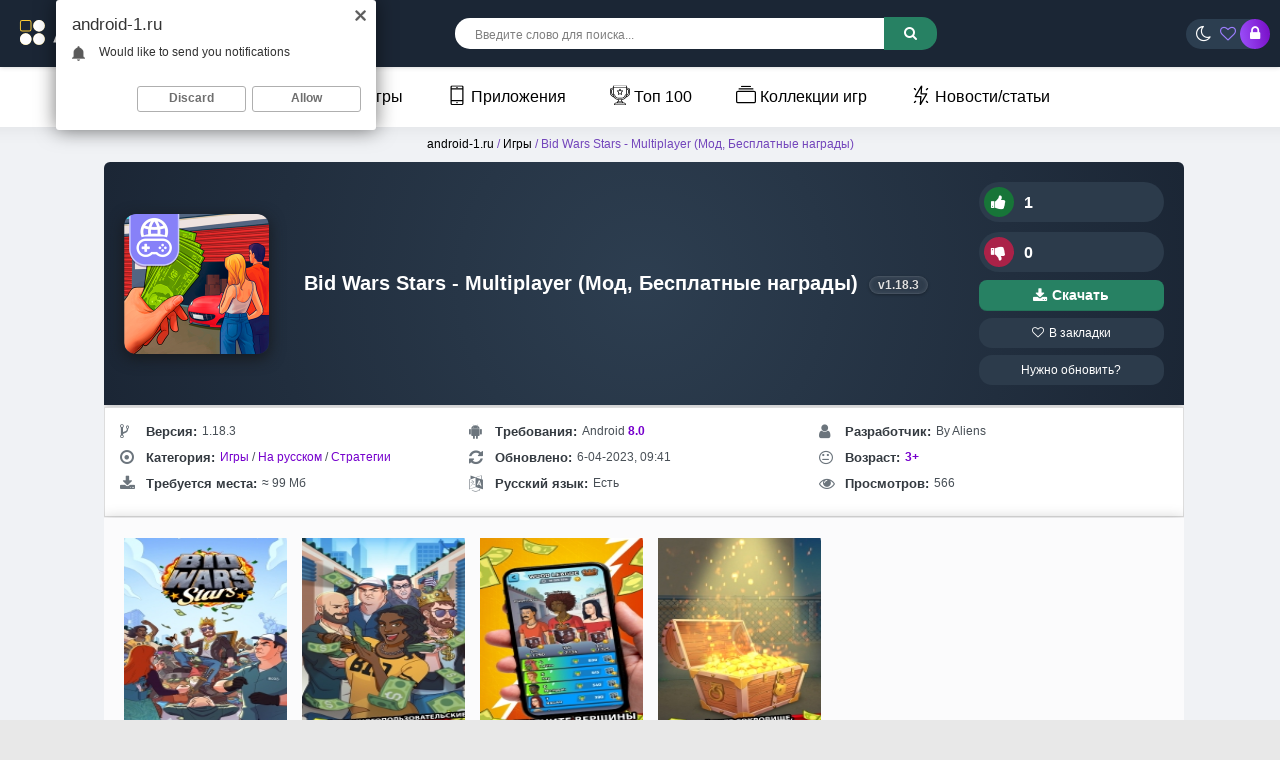

--- FILE ---
content_type: text/html; charset=utf-8
request_url: https://android-1.ru/14742-bid-wars-stars-multiplayer.html
body_size: 28890
content:
<!DOCTYPE html>
<html prefix="og: http://ogp.me/ns#" lang="ru">
<head>  
<meta name="viewport" content="width=device-width, initial-scale=1.0">
	<title>Скачать Bid Wars Stars - Multiplayer 1.18.3 (Мод, Бесплатные награды) на андроид</title>
<meta charset="utf-8">
<meta name="title" content="Скачать Bid Wars Stars - Multiplayer 1.18.3 (Мод, Бесплатные награды) на андроид">
<meta name="description" content="У нас вы можете скачать игру Bid Wars Stars - Multiplayer с модом или оригинал. Полная версия APK или взломанная на телефон и планшет">
<meta name="keywords" content="Скачать Bid Wars Stars - Multiplayer взлом, MOD android, Bid Wars Stars - Multiplayer MOD APK">
<meta name="generator" content="DataLife Engine (https://dle-news.ru)">
<meta name="news_keywords" content="Бесплатные награды">
<link rel="canonical" href="https://android-1.ru/14742-bid-wars-stars-multiplayer.html">
<link rel="search" type="application/opensearchdescription+xml" title="Скачать лучшие моды и игры для Android бесплатно | Android-1.ru" href="https://android-1.ru/index.php?do=opensearch">
<link rel="preconnect" href="https://android-1.ru/" fetchpriority="high">
<meta property="twitter:title" content="Скачать Bid Wars Stars - Multiplayer 1.18.3 (Мод, Бесплатные награды) на андроид">
<meta property="twitter:url" content="https://android-1.ru/14742-bid-wars-stars-multiplayer.html">
<meta property="twitter:card" content="summary_large_image">
<meta property="twitter:image" content="https://android-1.ru/uploads/posts/2023-04/bid-wars-stars-multiplayer.png">
<meta property="twitter:description" content="Bid Wars Stars — веселая игра на тему аукциона, в которой игроки должны делать ставки на различные предметы или случайное хранилище для случайной добычи внутри. После этого они должны обработать предметы и продать что-нибудь ценное, чтобы получить дополнительный доход от последовательности. Чем в">
<meta property="og:type" content="article">
<meta property="og:site_name" content="Скачать лучшие моды и игры для Android бесплатно | Android-1.ru">
<meta property="og:title" content="Скачать Bid Wars Stars - Multiplayer 1.18.3 (Мод, Бесплатные награды) на андроид">
<meta property="og:url" content="https://android-1.ru/14742-bid-wars-stars-multiplayer.html">
<meta property="og:image" content="https://android-1.ru/uploads/posts/2023-04/bid-wars-stars-multiplayer.png">
<meta property="og:description" content="Bid Wars Stars — веселая игра на тему аукциона, в которой игроки должны делать ставки на различные предметы или случайное хранилище для случайной добычи внутри. После этого они должны обработать предметы и продать что-нибудь ценное, чтобы получить дополнительный доход от последовательности. Чем в">
    <link rel="shortcut icon" href="/templates/androidus-warm/images/favicon.png">

    <link rel="preload" href="/an2logo.svg" as="image" type="image/svg+xml">
    <link rel="preload" href="https://android-1.ru/uploads/posts/2023-04/thumbs/bid-wars-stars-multiplayer.png" as="image">
    <meta name="google-site-verification" content="lo8GmNLncnsv_2DkzXBEQ6CeFooAGmIfjZtJDDhC-Fs" />
    <meta name="yandex-verification" content="7deedd02d4960373" />
<style>*{background:transparent;margin:0;padding:0;outline:none;border:0;-webkit-box-sizing:border-box;-moz-box-sizing:border-box;box-sizing:border-box}ol,ul{list-style:none}blockquote,q{quotes:none}table{border-collapse:collapse;border-spacing:0}input,select{vertical-align:middle}article,aside,figure,figure img,hgroup,footer,header,nav,section,main{display:block}img{max-width:100%}.clr{clear:both}.clearfix:after{content:"";display:table;clear:both}body{font-family:'Montserrat',sans-serif;line-height:normal;padding:0;margin:0;color:var(--text-color);background-color:var(--bg-color);min-height:100%;width:100%;font-weight:500}a{color:var(--a-color);text-decoration:none}a:focus{text-decoration:none}h1,h2,h3,h4,h5{font-weight:700;font-size:18px}:root{--bg-color:#e8e8e8;--text-color:#000;--themful:#ffffffbd;--fon:#f0f2f5;--tmenu:#fff;--a-color:#000;--side-panel:#fff;--side-panel2:#e3e3e3;--finfoa:#7c4ec2;--speedbarov:#7447bc;--short-in:#ffffff;--short-inhover1:#f2f6f8;--short-lin:#e3e3e3;--comments_wrpappergood:#CCF5D1;--comments_wrpapperbad:#F5CCCC;--comm-rate3:#197635;--mass_comments_action:#ebebeb;--content-tab11:#fff;--navigationa:#fff;--catalog-genres:#f9f9f9;--comm-one:#000000;--login-box:#fff;--menu2:#1f1d3659;--menu2t:#000000;--menu3:#fff;--full-texta:#0033BD;--finfoa2:#7600cd;--rectangle-container:#f3f3f3;--spoiler332:#f5f5f5;--rectangle-container2:#e1e1e1;--spoiler3323:#ccc;--column1:#ddd;--column2:#ddd;--prev-next-navigationa:#f8f8f8;--prev-next-navigationa2:#333;--read-more:#1f1d36;--seo-text2234:#f9f9f9;--info-card:#ffffff;--info-title765:#333;--info-content765:#666;--game-card888:#fff;--game-card999:#fff;--game-title999:#333;--game-info:#555;--seo-text2235:#ffffff;--seo-text2236:#333333;--screenshots-title:#f8f8f8;--screenshots-title2:#333;--screenshots-title3:#ddd;--spoilerp:#f9f9f9;--description-header912:#423177;--info-title765:#343a40;--info-content765:#495057;--comm-right:#dbdbdb;--comm-rate3:#075709;--comm-rate3m:#8d0000;--comm-rate3a:#000000;--comm-three-left:#181818}:root.dark{--finfoa2:#7ba3fb;--bg-color:#191a2c;--text-color:#e3e3e3;--themful:#23233c;--fon:#191a2c;--tmenu:#25253a;--a-color:#eee;--side-panel:#161622;--side-panel2:#000000;--finfoa:#7ba3fb;--speedbarov:#55bad9;--short-in:#23233c;--short-inhover1:#191a2c;--short-lin:#171734;--comments_wrpappergood:#4f9f58;--comments_wrpapperbad:#bd7575;--comm-rate3:#ffffff;--mass_comments_action:#20213a;--content-tab11:#23233c;--navigationa:#2b2d52;--catalog-genres:#23233c;--comm-one:#f7f7f7;--login-box:#23233c;--menu2:#4b4d6f;--menu2t:#dedede;--full-texta:#2eb1e3;--rectangle-container:#2e2e49;--spoiler332:#2e2e49;--rectangle-container2:#46466b;--spoiler3323:#2e2e49;--column1:#4a4a73;--column2:#4a4a73;--prev-next-navigationa:#6c5dc3;--prev-next-navigationa2:#dedede;--read-more:#d1d1d1;--seo-text2234:#191a2c;--info-card:#23233c;--info-title765:#e3e3e3;--info-content765:#c5c5c5;--game-card888:#2d2d4e;--game-card999:#2d2d4e;--game-title999:#e9e9e9;--game-info:#c9c9c9;--seo-text2235:#23233c;--seo-text2236:#ddd;--screenshots-title:#363657;--screenshots-title2:#e3e3e3;--screenshots-title3:#535375;--spoilerp:#262741;--description-header912:#bba6fc;--info-title765:#dddddd;--info-content765:#c0c5ca;--comm-right:#3a3a5b;--comm-rate3:#5bec61;--comm-rate3m:#ff3d3d;--comm-rate3a:#cbcbcb;--comm-three-left:#cdcdcd}html.dark .dark body{background-color:#1f1e36;color:white}button,textarea,input[type="text"],input[type="password"]{appearance:none;-webkit-appearance:none;font-size:16px;font-family:'Arial' !important}.button,.btn,.pagi-load a,.up-second li a,.usp-edit a,.qq-upload-button,button:not(.color-btn):not([class*=fr]),html input[type="button"],input[type="reset"],input[type="submit"],.meta-fav a,.usp-btn a{display:inline-block;text-align:center;padding:0 20px;height:40px;line-height:40px;border-radius:4px;cursor:pointer;background:#278163;color:#fff;font-size:14px;font-weight:700}input[type="text"],input[type="password"]{height:40px;line-height:40px;border-radius:4px;border:0;padding:0 15px}select{height:30px;border:0;padding:0 15px}textarea{padding:15px;overflow:auto;vertical-align:top;resize:vertical}input[type="text"],input[type="password"],select,textarea{width:100%;background-color:#fff;color:#000;box-shadow:inset 0 0 0 1px #e3e3e3,inset 1px 2px 5px rgba(0,0,0,0.1)}select{width:auto;margin-bottom:10px;border-radius:25px}input::placeholder,textarea::placeholder{color:#000;opacity:0.5;font-size:14px}.img-box,.img-wide,.img-square,.img-resp,.img-resp-vert,.img-resp-sq,.img-fit{overflow:hidden;position:relative}.img-box img,.img-square img,.img-resp img,.img-resp-vert img,.img-resp-sq img{width:100%;min-height:100%;display:block}.img-fit img{width:100%;height:100%;object-fit:cover}.nowrap{white-space:nowrap;overflow:hidden;text-overflow:ellipsis}.fx-row{display:-ms-flexbox;display:-webkit-flex;display:flex;-ms-flex-wrap:wrap;-webkit-flex-wrap:wrap;flex-wrap:wrap;-ms-flex-pack:justify;-webkit-justify-content:space-between;justify-content:space-between}.fx-col{display:-ms-flexbox;display:-webkit-flex;display:flex;-ms-flex-direction:column;-webkit-flex-direction:column;flex-direction:column}.fx-center{-ms-flex-pack:center;-webkit-justify-content:center;justify-content:center}.fx-middle{-ms-flex-align:center;-webkit-align-items:center;align-items:center}.fx-1{-ms-flex-preferred-size:0;flex-basis:0;-webkit-box-flex:1;-ms-flex-positive:1;flex-grow:1;max-width:100%}b,strong,h1,h2,h3,h4,h5,.fw700{font-weight:700}.icon-left .fa,.icon-left .icon{margin-right:5px}.anim-all{transition:all .3s}.pages,.short-in,.lcomm-text,.add-comm-form,.filter-sect,.sect-ffirst{background:var(--themful);border-radius:6px}.comm-right{background-color:var(--comm-right)}.dark .pages{background-color:#1f1e36}.pages{padding:5px}.wrap{min-width:320px;position:relative;overflow:hidden;background-color:var(--fon)}.wrap-center{max-width:1270px;margin:0 auto;position:relative;z-index:20}.header{box-shadow:0 0 5px rgba(0,0,0,0.2);position:relative;z-index:999;background: linear-gradient(145deg, #1b2635, #1b2635);}@media screen and (max-width:1220px){.wrap{padding-top:60px}.header{position:fixed;left:0;top:0;width:100%}.sticky-hide{top:-70px}.is-active.sticky-hide{top:-140px}.sticky{top:0 !important}}.cols{margin:6px 0;position:relative;z-index:20}.cols2{margin:1px 0;position:relative;z-index:20;left:7%}.content{padding:0 10px}.footer{background:linear-gradient(145deg, #2d3e50, #1b2635);color:#ccc;position:relative;text-align:center;padding:20px 2000px 20px 2000px;margin:0 -2000px}.tmenu{background-color:var(--tmenu);box-shadow:1px 0 20px rgba(0,0,0,.08);font-weight:300;margin-left:-2000px;margin-right:-2000px;padding:0 2000px;position:relative;z-index:200;text-align:center}#gotop{position:fixed;width:40px;height:40px;line-height:40px;right:10px;bottom:10px;z-index:9998;display:none;background-color:#fff;color:#222;cursor:pointer;font-size:16px;border-radius:50%;text-align:center;box-shadow:0 1px 4px rgba(0,0,0,0.2)}.btn-menu{height:40px;border-radius:4px;line-height:40px;text-align:center;margin-right:18px;cursor:pointer;font-size:24px;color:#fff;display:none}.logo{display:block;width:220px;height:57px}.login-btns > *{display:inline-block;vertical-align:middle;font-size:16px;cursor:pointer;height:30px;border-radius:50%;line-height:30px;text-align:center}.btn-login{color:#fff;width:30px;margin-right:-5px;background:linear-gradient(261deg,rgb(120,12,197) 0,rgb(154,78,249) 96%)}@media (max-width:950px){.btn-login{margin-left:13px}}.btn-fav{color:#9d7eff}.btn-login:hover{background:#000;color:#fff}.search-wrap{margin-left:-22px}.search-box{width:480px;position:relative}.search-box input,.search-box input:focus{padding:0 40px 0 20px;background-color:#fff;color:#000;border-radius:15px;box-shadow:none;height:31px;line-height:31px}.search-box input:not(:focus)::placeholder{color:#000;opacity:0.5;font-size:12px}.search-box button{position:absolute;right:0;top:-1.4px;z-index:10;background:linear-gradient(261deg,rgb(120,12,197) 0,rgb(154,78,249) 96%);color:#fff !important;font-size:14px !important;height:33px !important;line-height:31px !important;border-radius:0 15px 15px 0 !important;margin-right:-2px}.tmenu > li{display:inline-block;margin-right:30px;position:relative}@media (max-width:767px){.tmenu > li{float:left;margin-right:10px;width:100%;text-align:left}}.tmenu > li > a{display:block;height:60px;line-height:60px;font-weight:400;margin-left:10px}.tmenu .fa{color:#8614d3;margin-right:6px}.tmenu > li > a:hover,.tmenu .menuactive > a{color:#8f5ef9}.sect-header{margin-bottom:10px}.sect-title{font-size:20px;font-weight:400}.sect-link{display:inline-block;padding:0 15px;border-radius:15px;cursor:pointer;margin-left:15px;margin-top:5px;background:linear-gradient(145deg,#2f1f4c,#2f296b);color:#fff;font-size:12px;height:30px;line-height:30px;font-weight:700}@media screen and (max-width:760px){.short-item23{float:left;width:100%;padding:0 4px;margin-bottom:10px}}.top-item{width:100%;margin-bottom:15px;font-size:12px;line-height:1.5}.top-img{width:40px;height:40px;margin-right:8px;border-radius:6px}.footer > *{position:relative;z-index:10}.ft-menu li{display:inline-block;margin:0 10px 15px 10px}.ft-menu a{color:#fff;font-weight:700}.ft-copyr{font-size:12px;margin-bottom:20px}.bottom-nav{line-height:40px;text-align:center;padding:30px 0 15px 0}.pagi-nav{max-width:100%;display:inline-block}.pagi-nav > span{display:inline-block}.pprev,.pnext{}.pprev{}.pnext a,.pprev a,.pprev > span,.pnext > span{display:block;width:46px;text-align:center}.navigation{text-align:center}.navigation a,.navigation span,.pnext a,.pprev a,.pprev > span,.pnext > span{display:inline-block;padding:0 15px;background-color:var(--navigationa);margin:5px 2px 0 2px;border-radius:4px;font-size:18px;box-shadow:1px 0 20px rgba(0,0,0,.08)}.navigation span,.pagi-nav a:hover{background-color:#7840d1;color:#fff}.navigation span.nav_ext{background-color:var(--navigationa);color:#939393}.pagi-nav a:hover{background-color:#7840d1;color:#fff}.dle-comments-navigation .pagi-nav{margin-bottom:0}.sect-rels .sect-title{position:relative;left:20px;font-size:18px;font-weight:700}.sect-ffirst{overflow:hidden}.frate,.fheader{position:relative;z-index:20;color:#fff}.frate{width:200px;padding-left:15px}.rate3-short{white-space:nowrap;font-weight:700}.sr-plus1,.sr-minus1{cursor:pointer;height:40px;line-height:30px;border-radius:20px;background:#2c3b4b;padding:5px;padding-right:15px;color:#fff}.sr-minus1{margin-top:10px}.sr-plus1 div,.sr-minus1 div{display:inline}.sr-plus1 .fa{background-color:#177538;color:#ffffff}.sr-minus1 .fa{background-color:#ab2248;color:#ffffff}.rate3-short .fa{font-size:16px;margin-right:10px;width:30px;height:30px;line-height:30px;text-align:center;border-radius:50%;min-width:30px}.sr-plus1:hover .fa,.sr-minus1:hover .fa{background-color:#146889;color:#fff}.ffav a{display:block;border-radius:13px;padding:8px 0;text-align:center;background:#2c3b4b;color:#ffffff;margin-top:7px;font-size:12px}.ffav2 a{display:flex;align-items:center;justify-content:center;gap:6px;border-radius:8px;font-size:13.5px;font-weight:600;text-align:center;color:#fff;background:#278163;padding:8px 0;margin-top:8px;box-shadow:inset 0 -1px 0 rgba(0,0,0,0.1);transition:background 0.3s ease,transform 0.2s ease;text-decoration:none}.ffav2 a:hover{background:#2f9e77;transform:translateY(-1px)}.ffav2 a:active{transform:scale(0.98);box-shadow:none}.ffav2 .fa{font-size:15px;line-height:1}.finfo2 a{color:var(--finfoa2)}.fdesc{padding:3px}.fdl-box{padding:5px}.fdl-header{margin-bottom:15px}.fdl-btn-new{width:100%;overflow:hidden;background-color:#501d81;color:#ffffff;border-radius:1px;text-align:center}.fdl-btn-icon,.fdl-btn-size{width:50px;background-color:rgba(0,0,0,0.1);font-size:24px}.fdl-btn-title{padding:15px;text-align:left;font-size:16px}.fdl-btn-title div + div{font-size:12px;margin-top:5px;opacity:0.8;font-weight:400}.fdl-btn + .fdl-btn{margin-top:8px;margin-bottom:8px}.fdl-btn-gp{background-color:#297b3f;border-radius:10px;margin-bottom:8px;max-width:650px}.fdl-btn-gp2{background-color:#317735;margin-bottom:8px;max-width:650px}.fdl-btn-gp img{width:20px}.fdl-btn-gp .fdl-btn-icon{background-color:rgb(71 163 80 / 63%)}.fdl-btn-gp2 .fdl-btn-icon2{background-color:rgb(71 163 80 / 63%)}.fdl-btn-gp2 img{width:20px}.fdl-btn-gp2 .fdl-btn-icon{background-color:rgb(130 73 203)}.fdl-btn:hover{background-color:#8f2cf4;color:#fff}.fdl-btn-icon2{background-color:rgb(44,122,70)}.fdl-btn-icon2{width:50px;background-color:rgb(90,60,143);font-weight:400;font-size:13px}
 .video-box embed,.video-box object,.video-box video,.video-box iframe,.video-box frame{max-width:100% !important;display:block;width:100%;height:400px}.mejs-container{max-width:100% !important}.full-text{line-height:2;font-size:14px;font-weight:400}.text2{line-height:2;margin-top:10px;font-size:12px;font-weight:400}.full-text img:not(.emoji){max-width:100%}.full-text > img[style*="left"],.full-text > .highslide img[style*="left"]{margin:0 10px 10px 0}.full-text > img[style*="right"],.full-text > .highslide img[style*="right"]{margin:0 0 10px 10px}.full-text a{text-decoration:none;color:var(--full-texta);text-decoration:none;background:linear-gradient(#001fff,#001fff) no-repeat;background-size:100% 1px;background-position:0 1em}.full-text a:hover{text-decoration:none}.full-text h2,.full-text h3,.full-text h4,.full-text h5{margin:10px 0;font-size:24px;font-weight:300}.full-text p{border-radius:30px}.dcont{background-color:#1b1f17b3;color:#ffffff;border-radius:30px;text-align:center}.full-text ul,.full-text ol{margin:0}.full-text ul li{list-style:disc;margin-left:40px}.full-text ol li{list-style:decimal;margin-left:40px}.full-taglist a{color:#d20068}.full-taglist{margin-top:20px}.full-taglist span:not(.fa):not(:last-child):after{content:",";display:inline}
 .add-comms{padding:15px;margin-bottom:30px;display:none}.ac-inputs input{width:48.5%;margin-bottom:15px}.ac-textarea textarea{height:100px;margin-bottom:15px}.add-comms input,.add-comms textarea,.ac-submit button{}.ac-protect,.ac-textarea .bb-editor + br{display:none}.comments_subscribe input{margin-right:10px}.comments_subscribe{display:block}.mass_comments_action{padding:10px;background-color:var(--mass_comments_action);margin:20px 0 0 0;text-align:right}.last-comm-link{font-size:16px;margin-bottom:10px;text-decoration:underline}.comm-item{margin-bottom:30px;font-size:12px}.comm{max-width:900px;margin:0 auto}.comm-left{width:50px;margin-right:15px}.comm-right{padding:10px 15px;position:relative;border-radius:6px}.comm-right:before,.comm-right:after{content:'';border:10px solid transparent;border-right-color:#fff;position:absolute;right:100%;top:15px;margin-right:-1px;z-index:2}.comm-right:after{z-index:1;margin-right:0;border-right-color:#e3e3e3}.comm-img{height:50px;border-radius:50%;background-color:transparent}.comm-two{margin:10px 0 10px 0;font-size:12px !important}.comm-one > span{margin-right:15px;color:var(--comm-one)}.comm-one > span.comm-author,.comm-one > span.comm-author a{color:color:var(--comm-one)}.comm-three-left > a,.comm-three-right li a{color:var(--comm-three-left)}.comm-three-right li{display:inline-block;margin-left:15px}.comm-rate3{white-space:nowrap;font-size:14px;margin-right:15px;height:20px;line-height:20px;display:inline-block;vertical-align:top;color:#000000;position:relative;top:-3px}.comm-rate3 a{display:inline-block;vertical-align:middle;color:var(--comm-rate3a);position:relative;top:-2px}.comm-rate3 a:hover{color:#000}.comm-rate3 a:last-child{margin-bottom:-6px}.comm-rate3 > span{margin:0 5px;font-size:12px}.comm-rate3 > span > span.ratingtypeplus{color:#06b601}.comm-rate3 > span > span.ratingplus{color:var(--comm-rate3)}.comm-rate3 > span > span.ratingminus{color:var(--comm-rate3m)}.comm-three a:hover{text-decoration:underline}
 .login-overlay,.mmenu-overlay{position:fixed;z-index:998;left:0;top:0;width:100%;height:100%;opacity:0.9;display:none;background-color:#000}.login-box{position:fixed;z-index:999;left:50%;top:50%;transform:translate(-50%,-50%);background-color:var(--login-box);padding:30px 60px 40px 60px;border-top:5px solid #f39c12;width:400px;box-shadow:0 20px 60px rgba(0,0,0,0.5);display:none}.login-close{width:26px;height:26px;line-height:26px;text-align:center;font-size:24px;cursor:pointer;position:absolute;top:-30px;right:-30px;color:#fff}.login-title{font-size:18px;font-weight:700;margin-bottom:15px;text-align:center}.login-title:first-letter{color:#f39c12}.login-avatar{width:60px;height:60px;border-radius:50%;margin:0 auto 15px auto;text-align:center;line-height:60px;font-size:24px;background-color:#f2f6f8;color:#939393}.login-input{margin-bottom:15px}.login-btn button{width:100%;margin:15px 0}.login-btm a{border-bottom:1px dotted #3498db;color:#3498db;font-size:12px}.login-check{position:relative}.login-check input{opacity:0;position:absolute;cursor:pointer}.login-check span{display:block;padding-left:36px;height:30px;line-height:30px;color:#939393}.login-check span:before,.login-check span:after{content:'';position:absolute;top:50%;transition:.3s}.login-check span:before{left:0;height:10px;margin-top:-5px;width:26px;border-radius:5px;background:#fff;box-shadow:inset 0 1px 4px rgba(0,0,0,0.3)}.login-check span:after{left:1px;height:12px;width:12px;margin-top:-6px;background:#2ecc71;border-radius:6px;box-shadow:0 1px 4px rgba(0,0,0,0)}.login-check input:checked + span:before{background-color:#fff}.login-check input:checked + span:after{left:13px;background-color:#fff;box-shadow:0 1px 4px rgba(0,0,0,0.3)}.login-menu{border-top:1px solid #e3e3e3;border-left:1px solid #e3e3e3}.login-menu li{text-align:center;border-right:1px solid #e3e3e3;border-bottom:1px solid #e3e3ee;width:50%}.login-menu a{display:block;padding:10px 5px;font-size:12px}.login-menu li .fa{display:none;height:28px;font-size:22px;color:#06c}.login-admin{text-align:center;margin:-10px 0 25px 0}.login-soc-title{display:flex;align-items:center;margin:30px 0 15px 0}.login-soc-title:before,.login-soc-title:after{content:'';height:1px;background-color:#e3e3e3;flex:1}.login-soc-title:before{margin-right:15px}.login-soc-title:after{margin-left:15px}.login-soc-btns{text-align:center}.login-soc-btns a{display:inline-block;margin:0 3px;vertical-align:top}.login-soc-btns img{display:block;width:30px;height:30px;border-radius:50%}
 .btn-search{display:none}.side-panel{width:280px;height:100%;overflow-x:hidden;overflow-y:auto;background-color:var(--side-panel);padding:15px;padding-top:0;z-index:9999;position:fixed;left:-320px;top:0;transition:left .4s;-webkit-transition:left .4s}.side-panel.active{left:0}.close-overlay{width:100%;height:100%;background-color:rgba(0,0,0,0.5);position:fixed;left:0;top:0;z-index:9998;display:none}.btn-close{cursor:pointer;display:block;left:280px;top:-40px;position:fixed;z-index:9999;width:40px;height:40px;line-height:40px;text-align:center;font-size:18px;background-color:#e84e36;color:#fff;transition:top .4s;-webkit-transition:top .4s}.btn-close.active{top:0}body.opened-menu{overflow:hidden;width:100%;height:100%}.side-panel .share-box{display:none}.side-panel .to-mob{display:block}.side-panel .tmenu{margin:0;padding:0;box-shadow:none;margin-bottom:15px;background-color:var(--side-panel)}.side-panel .tmenu > li{width:100%;border-bottom:1px solid var(--side-panel2);float:none}.side-panel .tmenu > li > a{height:40px;line-height:40px}.side-panel .hidden-menu{position:static;display:block;width:100%;border-radius:0;box-shadow:none;background-color:#f3f3f3;width:calc(100% + 30px);margin-left:-15px}@media screen and (max-width:1220px){.wrap-center{max-width:1000px}.header-in{padding-left:10px;padding-right:10px}.footer{padding-left:2010px;padding-right:2010px}#gotop{display:none !important}.not-logged .login-avatar,.to-mob{display:none}.login-close{top:-5px}.login-title{font-size:18px}.login-box{max-width:calc(100% - 60px);padding:15px}.btn-menu{display:block;color:#fff;width: 20px;}.col-left,.col-right{box-shadow:none}.content{min-width:100%;padding:0}.col-left{-ms-flex-order:9;-webkit-order:9;order:9}.filter-content{padding-left:10px;padding-right:10px}.cols{padding-left:10px;padding-right:10px}.cols2{margin:15px auto;position:relative;z-index:20;left:0;max-width:870px}.sect-ffirst{margin:-25px -10px 0 -10px;border-radius:0}
 .sect-ffirst2{margin:0 0 0 0;border-radius:0;border-top:5px solid #f39c12}marquee{display:none}}.btn-search2{display:block;font-size:18px;text-align:right;color:#fff;margin-right:5px}@media screen and (max-width:950px){.wrap-center{max-width:768px}.search-wrap,.btn-fav{display:none}.search-box{width:100%}.btn-search{display:block;font-size:18px;text-align:right;color:#ffffff;margin-right:15px}.btn-search2{display:block;font-size:18px;text-align:right;color:#fff;margin-right:-13px}.short-item{width:33.33%}.short-item22{width:40%}.filter-sect{margin-top:-20px}.filter-icon{width:100%;border-radius:0;padding:15px;font-size:16px;display:block}.filter-icon:after{content:'Подобрать по параметрам';margin-left:10px;display:inline;font-size:14px;font-weight:700}.filter-content{display:none}.filt-col{width:100%;margin-bottom:15px}.filter-btns{width:100%}.filt-range{width:100%;padding-right:23px}.sect-title{font-size:18px;font-weight:700}.sect-col{width:100%}.sect-col + .sect-col{margin-top:30px}.sect-wide{order:10}.site-desc-wr{order:11}.logo{overflow:hidden;position:relative;-ms-flex-preferred-size:0;flex-basis:0;-webkit-box-flex:1;-ms-flex-positive:1;flex-grow:1;max-width:100%;min-width:50px;margin-right:30px}.logo img{position:absolute;height:auto;left:0;top:40%;transform:translateY(-50%);width:220px}.search-wrap{min-width:100%;padding:0 0 10px 0;margin:0;-ms-flex-order:9;-webkit-order:9;order:9}.is-active .search-wrap{display:block}}@media screen and (max-width:760px){.wrap-center{max-width:640px}.col-left,.col-right{width:100%;margin-bottom:10px}.dcont button{font-size:12px;margin-bottom:15px;padding:0 15px !important}.comments-tree-list .comments-tree-list{padding-left:0 !important}.comments-tree-list .comments-tree-list:before{display:none}.mass_comments_action{display:none}}@media screen and (max-width:590px){.wrap-center{max-width:480px}.top-item{width:100%}.short-item{width:50%;padding:0 3px}.short-item22{padding:0 3px}.fheader h1{font-size:16px;font-weight:600}.frate{width:100%;width:calc(100% + 20px);padding:10px 5px;margin:1px 190px -10px -10px}.frate .mrating{transform:none;margin:0 auto;left:0;width:150px}.sect-ffirst .short-img-bg{right:0}.sect-ffirst .short-img{width:110px;height:110px;z-index:3}.sect-ffirst .short-img-holder,.fmessage{padding-left:8px;padding-right:8px}.finfo li{width:33.33%;max-width:33.33%;margin-bottom:15px;padding:0 10px;font-size:12px}.finfo{padding-bottom:0;padding-left:0;padding-right:0;justify-content:start}.fdl-box .fdl-header{display:block;text-align:center}.fdl-box .share{margin:15px auto 0 auto}.rate3-short{display:flex;justify-content:space-between}.sr-plus1,.sr-minus1{margin:0;min-width:49%}.fdesc,.fdl-box{}.ui-dialog{width:100% !important}.upop-left,.upop-right{float:none !important;width:100% !important;margin:0;padding:0 20px}.upop-left{margin-bottom:10px;text-align:center}.ui-dialog-buttonset button{display:block;margin:0 0 5px 0;width:100%}#dofullsearch,#searchsuggestions span.seperator{display:none !important}.attach .download-link{margin:0 -15px 0 0;float:none;display:block;padding:0 10px}.attach-info{float:none}}@media screen and (max-width:470px){.wrap-center222{max-width:320px}.logo{margin-right:5px}.short-label{bottom:auto;right:auto;top:15px;left:-55px;z-index:9999}.short-label2{bottom:auto;right:auto;top:2px;left:-38px;z-index:20}.sect-comms .sect-title{display:none}.sect-comms .sect-link{margin:0;width:100%;text-align:center}.video-box embed,.video-box object,.video-box video,.video-box iframe,.video-box frame{height:250px}}.clouds_xsmall a{border-radius:4px;margin-left:15px;display:inline-block;padding:0 15px;background-color:#2c2c3a;color:#fff;font-size:12px;height:30px;line-height:30px;font-weight:700;margin-top:8px}.logo{margin-top:10px}.login-btns{background:linear-gradient(145deg,#2c3e50,#2c3e50);border-radius:20px;padding-left:10px;margin-right:10px}.fx-middle{-ms-flex-align:center;-webkit-align-items:center;align-items:center}.btnupdateapp{display:block;border-radius:13px;padding:8px 0;text-align:center;background:#2c3b4b;color:#ffffff;font-size:12px}@media (max-width:768px){.button-container{display:grid;grid-template-columns:repeat(2,1fr);gap:10px}.button-container > div{width:100%}}
 .sect-green2{background-color:#674caf;color:#fff;margin-bottom:3px}.sect-weektop3 .sect-title,.sect-weektop3 .sect-title{font-size:20px}.sect-weektop3 .sect-header,.sect-weektop3 .sect-header{margin-bottom:15px}.sect-weektop3{border-radius:15px;padding:15px;background:linear-gradient(145deg,#2f1f4c,#2f296b)}.sect-weektop3 .top-item{width:25%;color:#fff;margin:0 0 15px 0 !important}.sect-weektop3 .top-cat{color:#97c991}@media screen and (max-width:760px){.wrap-center{max-width:640px}.short{width:33.33%}.sect-weektop3 .top-item{width:50%}.sect-weektop3 .top-item{width:100%}}@media screen and (max-width:760px){.wrap-center{max-width:640px}.short{width:33.33%}.sect-weektop2 .top-item{width:50%}.sect-weektop2 .top-item{width:100%}}.sect + .sect{margin-top:30px}.sect-link{white-space:nowrap;margin-left:15px}.mb-rem-15{margin-bottom:-15px}.top-item:hover .top-title{text-decoration:underline}.top-title{color:#e3e3e3;font-weight:600}#fixed{width:200px;position:absolute}.tabs{min-width:320px;max-width:1050px;padding:0;margin:0 auto}
 .tabs>section{display:none;padding:5px;background:var(--content-tab11)}.tabs>section>p{margin:0 0 5px;line-height:1.5;color:#383838;
 -webkit-animation-duration:1s;animation-duration:1s;-webkit-animation-fill-mode:both;animation-fill-mode:both;-webkit-animation-name:fadeIn;animation-name:fadeIn}.tabs>input{display:none;position:absolute}.screenshots-title{font-size:18px;font-weight:bold;color:var(--screenshots-title2);text-align:center;background-color:var(--screenshots-title);border:1px solid var(--screenshots-title3);border-radius:4px;padding:8px;margin-top:5px;box-shadow:0 2px 4px rgba(0,0,0,0.1);max-width:200px;margin-left:auto;margin-right:auto;font-family:'Arial',sans-serif}#tab1:checked~#content-tab1,#tab2:checked~#content-tab2,#tab3:checked~#content-tab3,#tab4:checked~#content-tab4{display:block}@media screen and (max-width:680px){.tabs>label{}.tabs>label:before{margin:0;font-size:18px}.soc{width:40%;margin-bottom:30px}}
 .fsect,.tabs-box,.fdl-box{padding-left:10px;padding-right:10px;border:3px solid #3b3c59;border-radius:0 0 30px 30px;margin-bottom:3px}@media (max-width:650px){.scr-box a img{max-height:210px;min-height:210px}}.scr-box br{display:none}::-webkit-scrollbar{width:10px;height:4px;cursor:pointer}::-webkit-scrollbar-track-piece{background:#1e1f35;-webkit-border-radius:0}::-webkit-scrollbar-thumb:vertical{height:5px;background-color:#603cd2;-webkit-border-radius:5px;cursor:pointer}::-webkit-scrollbar-thumb:horizontal{width:5px;background-color:#603cd2;-webkit-border-radius:3px;cursor:pointer}.fdl-old09{padding:0;border-radius:15px;margin-bottom:10px;color:white;justify-content:center;align-items:center;max-width:800px}.fdl-btn2-title{font-size:15px;z-index:1}.fdl-btn2-icon{width:50px;height:100%;border-radius:4px 0 0 4px;text-align:center;position:absolute;left:0;top:0;font-size:24px;background-color:rgb(50 33 103)}.fdl-btn325-size{background-color:#27ae60;padding:10px;border-radius:4px;margin-left:15px;background:rgb(45 29 95);box-shadow:0 1px 2px rgba(0,0,0,.15)}.fdl-btn300:hover,.fdl-ctrl > *:hover{opacity:0.8}.fdl-old09 .fdl-btn300{background:linear-gradient(238deg,rgba(112,58,140,0.8799894957983193) 0,rgba(57,37,119,0.896796218487395) 40%)}.fdl-old3 .fdl-btn300{background:linear-gradient(238deg,rgba(112,58,140,0.8799894957983193) 0,rgba(57,37,119,0.896796218487395) 40%)}.fdl-btn300{text-align:center}.fdl-old09 .fdl-btn300{background:rgb(75 58 139)}.fdl-btn300{background:linear-gradient(238deg,rgba(112,58,140,0.8799894957983193) 0,rgba(57,37,119,0.896796218487395) 40%);color:#ffffffde !important;padding:10px 15px;border-radius:4px;background:linear-gradient(to bottom,#6fbf73 0,#46a14a 100%);box-shadow:0 1px 2px rgb(0 0 0 / 15%);position:relative;padding-left:73px;min-height:58px}.fx-1{-ms-flex-preferred-size:0;flex-basis:0;-webkit-box-flex:1;-ms-flex-positive:1;flex-grow:1;max-width:1100px;min-width:50px}.fx-2{-ms-flex-preferred-size:0;flex-basis:0;-webkit-box-flex:1;-ms-flex-positive:1;flex-grow:1;min-width:50px}@media screen and (min-width:360px) and (max-width:420px){
 .screen3d{display:flex}}.fullstorytags{background-color:#2c3e50;color:#fff;text-align:center;padding-top:6px;margin-top:-2px}.updtbtn{padding-top:7px}@media(max-width:1440px){.top-four__items{border-radius:0}.main-top::before{height:128px}.header{background-color:black}.main-top::before{right:calc((100% - 533px)/2)}}@media screen and (max-width:765px){.scrolling::-webkit-scrollbar{display:none}.scrolling{-ms-overflow-style:none;scrollbar-width:none}}.fa-fw{color:#8c8b8b}.fdl-btn2-title{z-index:10}.spoilerp{position:relative;margin-bottom:1rem;max-width:800px}.spoilerp input[type="checkbox"]{display:none}.spoilerp label{display:block;cursor:pointer;padding:7px;border:1px solid var(--screenshots-title3);background-color:var(--spoilerp);font-size:14px}.spoilerp .hiddenp{display:none;border:1px solid var(--screenshots-title3);border-top:none;font-family:'Helvetica Neue',Arial,sans-serif;line-height:1.6;font-size:13px;padding:10px}.spoilerp .hiddenp a{color:#8377ff;text-decoration:underline}.spoilerp input[type="checkbox"]:checked ~ .hiddenp{display:block}.layer::-webkit-scrollbar{width:0;height:0}@media (max-width:991px){.main-head-left{margin:0 auto;text-align:center;padding-left:1.5rem;padding-right:1.5rem}.main-head .btn-orange{display:inline-block!important}.main-head .btn{width:47%;max-width:9rem}.main-head .btn-orange{margin-left:.5rem}}@media (min-width:1200px){.main-head .btn{width:30%;max-width:9rem}}@media (min-width:992px){.main-head .wrp{display:flex}.main-head-right{display:block!important;position:relative;background-color:#f77a4c;width:45%;max-width:30rem;padding-left:2rem;margin-left:auto}.main-head-right::after,.main-head-right::before{content:"";position:absolute;top:0;width:0;height:0;border-style:solid;border-color:transparent}.main-head-right::after{left:0;margin-left:-9.75rem;border-bottom-color:#f77a4c;border-width:0 0 22.5rem 9.75rem}.main-head-right::before{right:0;margin-right:-9.75rem;border-top-color:#f77a4c;border-width:22.5rem 9.75rem 0 0}}@media (min-width:1140px){.main-head-right{margin-right:3rem}}.wrp{width:100%;max-width:calc(1200px + 4rem);margin:0 auto}@media (min-width:500px){.wrp{padding:0 2rem}}.wrp{display:flex}ul.foot_menu{display:flex;list-style:none;padding:0;margin:0 0 0 -.75rem}.main-head .title+p{line-height:1.5em;max-height:4.5em;overflow:hidden;margin-bottom:10px;font-size:14px;margin-top:2.5%}.btn.btn-orange{background:linear-gradient(161deg,rgb(98 25 147) 0,rgb(103 29 155) 100%);color:#e3e3e3;opacity:1!important;border-radius:20px}.btn.btn-green{background:linear-gradient(161deg,rgb(98 25 147) 0,rgb(103 29 155) 100%);opacity:1!important;border-radius:20px}.btn.btn-dark,.ui-button{background:linear-gradient(161deg,rgb(98 25 147) 0,rgb(103 29 155) 100%);color:#e3e3e3;opacity:1!important;border-radius:20px}@media (max-width:576px){.main-head{background-position:45% 50%}}@media (min-width:992px){.main-head .wrp{display:flex}.main-head-right{display:block!important;position:relative;background-color:#1f1d36;width:45%;max-width:30rem;padding-left:2rem;margin-left:auto}.main-head-right::after,.main-head-right::before{content:"";position:absolute;top:0;width:0;height:0;border-style:solid;border-color:transparent}.main-head-right::after{left:0;margin-left:-9.75rem;border-bottom-color:#1f1d36;border-width:0 0 22.5rem 9.75rem}.main-head-right::before{right:0;margin-right:-9.75rem;border-top-color:#1f1d36;border-width:22.5rem 9.75rem 0 0}}@media (min-width:1140px){.main-head-right{margin-right:3rem}}.section{padding-top:1.5rem}.catalog-breadcrumbs .breadcrumbs-list{position:relative;padding:0;margin:0;display:flex;list-style:none;justify-content:center;align-items:center}@media (max-width:1023px){.catalog-breadcrumbs .breadcrumbs-list{margin-left:65px;padding:10px 1px 5px 0}}@media (max-width:1220px){.catalog-breadcrumbs .breadcrumbs-list{margin-left:70px;padding:10px 1px 5px 0}}@media (max-width:600px){.catalog-breadcrumbs .breadcrumbs-list{margin-left:10px;margin-right:10px;padding:10px 1px 5px 0}}.speedbar .over{color:var(--speedbarov);padding-top:10px;font-size:12px}.slice{overflow:hidden;position:relative;transition:height .2s}.slice-masked:before{content:'';position:absolute;z-index:1;bottom:0;left:0;right:0;height:70px;pointer-events:none;background:-webkit-linear-gradient(top,rgba(255,255,255,0) 0,#3b347e 100%);background:linear-gradient(to bottom,rgba(255,255,255,0) 0,#333333 100%)}.slice-btn{margin:20px 0;font-weight:700;text-align:center}.slice-btn span{display:inline-block;cursor:pointer;text-decoration:underline;color:#B0D3FC}.scrin-box{-webkit-box-shadow:0 0 13px 0 rgba(0,0,0,0.19);-moz-box-shadow:0 0 13px 0 rgba(0,0,0,0.19);box-shadow:0 0 13px 0 rgba(0,0,0,0.19)}.scrin-box .scrin-items{overflow-x:auto;overflow-y:hidden;padding:0 10px;margin:-15px auto}.scrin-box .scrin-items ul{text-align:center}.scrin-box{width:auto;white-space:nowrap;min-height:180px}.scrin-box .scrin-items .scrin-images li{vertical-align:top;display:inline-block;margin-right:10px;overflow:hidden;border-radius:8px;min-width:130px}.scrin-box .scrin-items img{max-height:210px;min-height:210px;min-width:130px;width:100%;border:0}@media(max-width:899px){.catalog-genres .catalog-genres-list{display:none}.catalog-genres .catalog-genres-list.active{display:block;background-color:#162f3a;padding-bottom:10px}.catalog-genres .catalog-genres-item{margin-top:0;margin-bottom:5px;margin-right:0;color:#fff}.catalog-genres .catalog-genres-item:last-of-type{margin-bottom:0}.catalog-genres .catalog-genres-item a{color:#fff;border:0;padding-left:18px;border-radius:0}.catalog-genres .catalog-genres-item a:hover{background-color:#01913a;border:0}}.catalog-breadcrumbs .breadcrumbs-item:last-child a{color:#01913a}.catalog-breadcrumbs .breadcrumbs-item:last-child::after{content:none}.catalog-genres .container{padding:15px 20px 5px;border-radius:4px;background-color:var(--catalog-genres)}@media(max-width:899px){.catalog-genres .container{padding:0}}@media(max-width:899px){.catlol{background-color:#6d51cd}}.rectangle-container{position:relative;background-color:var(--rectangle-container);border:2px solid var(--rectangle-container2);border-radius:5px;padding:10px;margin-top:5px;word-break:break-word;font-weight:normal;max-width:1200px;margin:0 auto;font-family:'Open Sans',Arial,sans-serif;line-height:1.5;font-size:15px;color:var(--seo-text2236);background:var(--seo-text2235);border-radius:8px;box-shadow:0 2px 4px rgba(0,0,0,0.1);margin-bottom:10px}.navigation-text{display:block;max-width:100%;white-space:nowrap;overflow:hidden;text-overflow:ellipsis}.prev-next-navigation{display:flex;justify-content:space-between;margin:10px 0}.prev-next-navigation a{display:flex;align-items:center;text-decoration:none;color:var(--prev-next-navigationa2);background-color:var(--prev-next-navigationa);padding:10px;border-radius:5px;box-shadow:0 2px 5px rgba(0,0,0,0.2);transition:box-shadow 0.3s ease}.prev-next-navigation a:hover{box-shadow:0 4px 7px rgba(0,0,0,0.3)}.prev-next-navigation img{max-width:50px;margin-right:10px}@media (max-width:768px){.prev-next-navigation{flex-direction:column}.prev-next-navigation a{justify-content:center;width:100%;margin-bottom:6px;flex-direction:row}.prev-next-navigation img{display:inline;margin:0 5px}}.fa-arrow-left,.fa-arrow-right{margin:0 10px}@media (max-width:768px){.catalog-breadcrumbs{background-color:#20303f}}@media (max-width:768px){.speedbar .over{color:#d3b7ff;font-size:11px;margin-bottom:2%}}@media (max-width:768px){.speedbar a{color:#5edcff;font-size:12px}}@media screen and (max-width:768px){.games-container999::-webkit-scrollbar{display:none}.games-container999{-ms-overflow-style:none;scrollbar-width:none}}.info-card765{font-family:Arial,sans-serif;background-color:var(--info-card);border:1px solid var(--screenshots-title3);padding:20px;margin-bottom:1px;display:grid;grid-template-columns:repeat(auto-fit,minmax(240px,1fr));gap:20px}.info-item765{display:flex;align-items:center}.info-title765{font-weight:bold;color:var(--info-title765);margin-right:10px;font-size:0.9em}.info-content765{font-weight:400;color:var(--info-content765);font-size:0.8em}.info-panel444{background:linear-gradient(145deg,#333333,#333333);color:#FFF;padding:20px;border-radius:15px;margin-bottom:5px}.info-section444{padding:10px 10px}.info-title444{font-size:18px;font-weight:600;margin-bottom:10px;color:#e7e7e7}.info-content444{margin-bottom:10px;line-height:1.5;font-weight:400;font-size:14px;color:#e7e7e7}.info-content444 ul li{list-style:disc;margin-left:40px}.info-icon444{display:inline-block;width:24px;text-align:center;margin-right:10px}.spoilerp{position:relative;margin-bottom:1rem;max-width:650px}.spoilerp input[type="checkbox"]{display:none}.spoilerp label{display:block;cursor:pointer;padding:7px;border:1px solid var(--screenshots-title3);background-color:var(--spoilerp);font-size:14px}.spoilerp .hiddenp{display:none;border:1px solid var(--screenshots-title3);border-top:none;font-family:'Helvetica Neue',Arial,sans-serif;line-height:1.6;font-size:13px;padding:10px}.game-info-container{background: radial-gradient(circle at center, #2d3e50 0%, #1b2635 100%);color:#ffffff;padding:20px;box-shadow:0 4px 8px rgba(0,0,0,0.2);display:flex;align-items:center;justify-content:flex-start;margin-bottom:2px}.game-text{display:flex;flex-wrap:wrap;gap:6px;align-content:flex-start;justify-content:space-around;align-items: baseline;flex-direction: column;margin:1px 20px 1px;padding-left:15px;margin-right:auto}.game-actions{margin-left:auto}@media (max-width:768px){.game-info-container{flex-direction:column;padding:15px}}.games-section999{background:linear-gradient(145deg,#1b1235,#1a2953);padding:15px;border-radius:8px;overflow:hidden;margin-bottom:5px}.games-header999{color:white;text-align:center;font-family:'Roboto',sans-serif;margin-bottom:10px}.games-container999{display:flex;overflow-x:auto;gap:10px}.game-card999{flex:0 0 auto;width:125px;padding:10px;background-color:var(--game-card999);border-radius:10px;box-shadow:0 2px 4px rgba(0,0,0,0.2);transition:transform 0.2s;text-align:center;font-family:'Roboto',sans-serif}.game-card999:hover{transform:translateY(-5px);box-shadow:0 4px 8px rgba(0,0,0,0.3)}.game-image999{width:100%;border-radius:8px;margin-bottom:8px}.game-title999{font-size:12px;color:var(--game-title999);margin:5px 0;white-space:nowrap;overflow:hidden;text-overflow:ellipsis;max-width:125px;font-weight:700}.scrolling-wrapper-flexbox{display:flex;flex-wrap:nowrap;overflow-x:auto;margin-bottom:6px}.main-top-title{padding:10px 0;text-align:center}.game-info{font-size:11px;color:var(--game-info);white-space:nowrap;overflow:hidden;text-overflow:ellipsis;max-width:125px}@media screen and (max-width:768px){.games-container999::-webkit-scrollbar{display:none}.games-container999{-ms-overflow-style:none;scrollbar-width:none}}@media (max-width:768px){.game-text{align-content:space-around}}@media (max-width:768px){.game-actions{margin:0 auto;width:100%;display:flex;justify-content:center;flex-wrap:wrap}.game-actions .button{margin-top:10px;width:auto}.game-text,.game-actions{margin:8px auto 0;padding-left:5px;width:calc(100% - 30px);display:flex;flex-direction:column;align-items:center;flex-wrap:wrap;}}.image-container-ims{min-width:140px;height:140px;overflow:hidden;border-radius:10px;background-color:#21252900;box-shadow:0 4px 15px rgb(22 25 28)}.fixed-size-image-ims{width:100%;height:100%;object-fit:cover;border-radius:10px}.svgs{margin-right:4px;vertical-align:sub;width:20px;height:20px;display:inline-block}.scrin-box{padding:10px;text-align:center;min-height:275px}.gallery-title{font-size:1.4em;margin-bottom:20px}.scrin-items{flex-wrap:wrap;gap:10px;justify-content:center;height:auto}.scrin-images{flex:1 1 calc(33.333% - 20px);max-width:calc(33.333% - 20px);transition:transform 0.3s,box-shadow 0.3s}.scrin-images img{width:100%;height:auto;display:block}@media (max-width:768px){.scrin-images{flex:1 1 calc(50% - 10px);max-width:calc(50% - 10px)}}@media (max-width:480px){.scrin-images{flex:1 1 100%;max-width:100%}}.description-header912{font-size:16px;font-weight:bold;color:var(--description-header912);padding-bottom:10px;border-bottom:2px solid #e1e1e1;margin-bottom:20px}.description-content912 p{font-size:14px;line-height:1.6;color:var(--seo-text2236)}.description-content912 a{text-decoration:none;color:var(--full-texta);text-decoration:none;background:linear-gradient(#001fff,#001fff) no-repeat;background-size:100% 1px;background-position:0 1em}.mod-info-panel{background-color:#2c3e50;border:1px solid #1c2833;border-radius:12px;padding:15px;box-shadow:0 2px 10px rgba(0,0,0,0.2);margin:10px 0;font-family:'Roboto',sans-serif}.mod-info-title{font-size:17px;font-weight:500;color:#3bd46d;margin-bottom:10px;display:flex;align-items:center}.mod-info-title i{margin-right:8px;color:#3bd46d;font-size:20px}.mod-info-content{font-size:14px;line-height:1.7;color:#d0d3d4;max-height:150px;overflow:hidden;transition:max-height 0.3s ease;background-color:#34495e;padding:15px;border-radius:10px}.mod-toggle-btn{display:none;width:200px;background-color:#3d566e;color:#e9e9e9;text-align:center;padding:10px 15px;border-radius:8px;cursor:pointer;margin:15px auto 0;font-size:14px;font-weight:bold;box-shadow:0 2px 8px rgba(0,0,0,0.2)}.mod-toggle-btn:hover{background-color:#3b4e61}.mod-info-content ul{padding-left:20px;margin-bottom:10px}.mod-info-content li{font-size:14px;line-height:1.5;color:#bacadb;list-style-type:disc}.mod-info-content li:last-child{margin-bottom:0}.mod-info-content li::marker{color:#f7da64;font-size:16px}.info-card765{display:flex;flex-wrap:wrap;gap:10px;padding:15px}.info-item765{display:flex;align-items:center;min-width:150px;flex:1 1 calc(33.333% - 20px);margin-bottom:10px;font-size:0.9em}.info-item765 i.icon-inf{margin-right:10px;color:#6c757d}.info-title765{font-weight:600;margin-right:5px;color:var(--info-title765)}.info-content765{flex-grow:1;color:var(--info-content765)}@media (max-width:768px){.info-card765{flex-direction:column;gap:10px}.info-item765{flex:1 1 100%}}.similar-apps-container916{background-color:#2c3e50;padding:15px;border-radius:10px;box-shadow:0 4px 12px rgba(0,0,0,0.15);margin-bottom:20px}.similar-apps-title916{font-size:1.3em;font-weight:bold;color:#ffffff;margin-bottom:15px}.similar-apps-grid916{display:grid;grid-template-columns:repeat(auto-fit,minmax(220px,1fr));gap:12px}.top-item916{display:flex;align-items:center;background-color:#34495e;border-radius:8px;padding:8px;text-decoration:none;transition:transform 0.3s ease-in-out,box-shadow 0.3s ease-in-out;box-shadow:0 2px 8px rgba(0,0,0,0.15);overflow:hidden}.top-item916:hover{transform:translateY(-3px);box-shadow:0 4px 12px rgba(0,0,0,0.3)}.top-img916{flex-shrink:0;width:50px;height:50px;overflow:hidden;border-radius:8px;margin-right:10px;background-color:#1e1e2d}.top-img916 img{width:100%;height:100%;object-fit:cover;transition:transform 0.3s ease-in-out}.top-item916:hover .top-img916 img{transform:scale(1.1)}.top-desc916{color:#ffffff;font-size:0.95em;overflow:hidden;flex-grow:1}.top-title916{font-weight:bold;margin-bottom:4px;white-space:nowrap;overflow:hidden;text-overflow:ellipsis;color:#ffffff;font-size:1em}.top-cat916{font-size:0.85em;color:#b5b5b5;white-space:nowrap;overflow:hidden;text-overflow:ellipsis}@media (max-width:768px){.similar-apps-grid916{grid-template-columns:1fr;
}.top-item916{flex-direction:row;align-items:center;text-align:left;padding:10px}.top-img916{margin-right:10px;width:50px;height:50px}.top-title916{font-size:1em}.top-cat916{font-size:0.85em}}</style>




<style>.lazylol0{}@media (max-width:767px){.lazylol0{}}.lazylol0s{height:200px;}</style>
   <script async type='text/javascript' src='//s.luxcdn.com/t/229536/360_light.js'></script><script>window.yaContextCb=window.yaContextCb||[];let loaded=false;window.addEventListener('scroll',()=>{if(loaded)return;loaded=true;setTimeout(()=>{const script=document.createElement('script');script.src='https://yandex.ru/ads/system/context.js';document.body.append(script);},0);});</script>

    </head>
<body>
<div class="wrap">
<header class="header anim-all" id="header">
		<div class="header-in wrap-center fx-row fx-middle">
			<div class="btn-menu"><span class="fa fa-bars"></span></div>
			<a href="/" class="logo"><img src="/an2logo.svg" alt="Портал android-1 - лучшие программы для андроид и разнообразные игры" width="auto" height="45"></a>
			<div class="search-wrap">
				<form id="quicksearch" method="post">
					<input type="hidden" name="do" value="search" />
					<input type="hidden" name="subaction" value="search" />
					<div class="search-box">
<style>
.icon-fixed {
    display: inline-block;
    width: 13px;
    text-align: center;
}
</style>
						<input id="story" name="story" placeholder="Введите слово для поиска..." type="text" />
						<button type="submit" aria-label="Поиск по сайту"><span class="fa fa-search icon-fixed"></span></button>
					</div>
				</form>
			</div>
			<div class="btn-search js-search"><span class="fa fa-search"></span></div>
			<!--noindex-->
<script>
  document.addEventListener("DOMContentLoaded", function () {
    const darkModeToggle = document.getElementById('darkModeToggle');
    const darkModeIcon = document.getElementById('darkModeIcon');
    if (!darkModeToggle || !darkModeIcon) return;
    if (localStorage.getItem('theme') === 'dark') {
      document.documentElement.classList.add('dark');
      darkModeIcon.classList.replace('fa-moon-o', 'fa-sun-o');
    }
    darkModeToggle.addEventListener('click', () => {
      document.documentElement.classList.toggle('dark');
      if (document.documentElement.classList.contains('dark')) {
        darkModeIcon.classList.replace('fa-moon-o', 'fa-sun-o');
        localStorage.setItem('theme', 'dark');
      } else {
        darkModeIcon.classList.replace('fa-sun-o', 'fa-moon-o');
        localStorage.setItem('theme', 'light');
      }
    });
  });
</script>    
			<div class="login-btns">
                <ul>
<li class="is-active"><div class="btn-search2"><span id="darkModeToggle" class="fal fa-sun"><span id="darkModeIcon" class="fa fa-moon-o"></span></div></span></li>
                </ul>
				<div class="btn-fav js-login"><span class="fa fa-heart-o"></span></div>
				<div class="btn-login js-login"><span class="fa fa-lock"></span></div>
			</div>
			
<div class="login-box not-logged">
	<form method="post">
		<div class="login-title">Авторизация</div>
		<div class="login-avatar"><span class="fa fa-user"></span></div>
		<div class="login-input"><input type="text" name="login_name" id="login_name" placeholder="Ваш логин"/></div>
		<div class="login-input"><input type="password" name="login_password" id="login_password" placeholder="Ваш пароль" /></div>
		<div class="login-check">
			<label for="login_not_save">
				<input type="checkbox" name="login_not_save" id="login_not_save" value="1"/>
				<span>Запомнить меня</span>
			</label> 
		</div>
		<div class="login-btn"><button onclick="submit();" type="submit" title="Вход">Войти</button></div>
		<input name="login" type="hidden" id="login" value="submit" />
		<div class="login-btm fx-row">
			<a href="/?do=register" class="log-register">Регистрация</a>
			<a href="https://android-1.ru/index.php?do=lostpassword">Восстановить пароль</a>
		</div>
		<div class="login-soc-title">Или войти через</div>
		<div class="login-soc-btns">
			
			
			
			
			
			
		</div>
	</form>
</div>
<!--/noindex-->
		</div>
	</header>
	<div class="wrap-center wrap-main">
<ul class="tmenu clearfix to-mob" itemscope itemtype="http://schema.org/SiteNavigationElement">
  <li><a href="/"><span class="ico" style="--i:url('/svg/game-two-svgrepo-com.svg')"></span> Главная</a></li>
  <li><a itemprop="url" href="/igry/"><span class="ico" style="--i:url('/svg/game-controller-outline-svgrepo-com.svg')"></span><span itemprop="name"> Игры</span></a></li>
  <li><a itemprop="url" href="/programmy/"><span class="ico" style="--i:url('/svg/telephone-bill-svgrepo-com.svg')"></span><span itemprop="name"> Приложения</span></a></li>
  <li><a href="/populjarnye-igry-na-android.html"><span class="ico" style="--i:url('/svg/cup-svgrepo-com.svg')"></span> Топ 100</a></li>
  <li><a itemprop="url" href="/collections/"><span class="ico" style="--i:url('/svg/collection-svgrepo-com.svg')"></span><span itemprop="name"> Коллекции игр</span></a></li>
  <li><a itemprop="url" href="/novosti/"><span class="ico" style="--i:url('/svg/photograph-thunder-svgrepo-com.svg')"></span><span itemprop="name"> Новости/статьи</span></a></li>
</ul>
        <style>
.tmenu .ico{
  width:1.25em;
  height:1.25em;
  flex:0 0 auto;
  background:currentColor;
  -webkit-mask:var(--i) no-repeat center/contain;
          mask:var(--i) no-repeat center/contain;
  transform:translateY(0.2em);
}
.ico{
  width:20px;height:20px;display:inline-block;
  background:currentColor;
  -webkit-mask:var(--i) no-repeat center/contain;
          mask:var(--i) no-repeat center/contain;
} 
        </style>

   
       <style>
     .short-hit2-in:before {
    content: "+ кэш";
}
 </style>  
  
                
<center>
        <div class="catalog-breadcrumbs">
<div class="container"><div class="breadcrumbs-list">
<div class="speedbar"><div class="over"><a href="https://android-1.ru/">android-1.ru</a> / <a href="https://android-1.ru/igry/">Игры</a> / Bid Wars Stars - Multiplayer (Мод, Бесплатные награды)
</div></div>
</div>
</div>
</div>
</center>
  
    <center></center>
        
           
               
          
 <div class="cols2 cols fx-row">
<div class="content fx-col fx-1 fx-2">


				<div class="sect">
					<div class="sect-header fx-row fx-middle">
						<div class="sect-title fx-1"></div>
					</div>
					<div class="sect-content short-items clearfix"></div>
				</div>
      
    

 
<div role="main" class="clearfix "><div id="dle-content"><article class="full ignore-select">
<style>.lazylol00{min-height:200px;}@media(max-width:768px){.lazylol00{min-height:600px;}}
.game-header { display: flex; flex-wrap: wrap; align-items: center; gap: 20px; }
.image-container-ims img { border-radius: 12px; box-shadow: 0 2px 8px rgba(0,0,0,0.1); }
.mod-collapse {
  max-width: 650px;
  margin: 16px auto;
  border: 1px solid #e0e0e0;
  border-radius: 10px;
  background-color: #fafafa;
  box-shadow: 0 1px 3px rgba(0, 0, 0, 0.03);
  font-family: 'Segoe UI', sans-serif;
  overflow: hidden;
}

.mod-collapse summary {
  cursor: pointer;
  padding: 12px 16px;
  font-size: 15px;
  font-weight: 500;
  color: #333;
  background-color: #f5f5f5;
  border-bottom: 1px solid #eaeaea;
  display: flex;
  align-items: center;
  gap: 8px;
  list-style: none;
}

.mod-collapse summary::before {
  content: "❓";
  font-size: 16px;
  color: #888;
}

.mod-collapse[open] summary {
  background-color: #f0f0f0;
  border-bottom: 1px solid #ddd;
}

.mod-collapse summary::marker,
.mod-collapse summary::-webkit-details-marker {
  display: none;
}

.mod-collapse div {
  font-size: 14px;
  color: #444;
  background-color: #fff;
  line-height: 1.6;
  animation: fadeIn 0.25s ease-in;
}

@keyframes fadeIn {
  from { opacity: 0; transform: translateY(-4px); }
  to { opacity: 1; transform: translateY(0); }
}
.tag-oval{display:inline-block;padding:2px 8px;font-size:12px;font-weight:600;color:#e0e0e0;background:rgba(255,255,255,0.05);border:1px solid rgba(255,255,255,0.1);border-radius:10px;backdrop-filter:blur(6px);box-shadow:inset 0 0 4px rgba(255,255,255,0.1),0 1px 3px rgba(0,0,0,0.3);text-shadow:0 0 1px rgba(0,0,0,0.5);vertical-align:middle;margin-left:5px;line-height:1;transition:background 0.3s ease,transform 0.3s ease}.tag-oval:hover{background:rgba(255,255,255,0.08);transform:scale(1.05)}
    </style>
<div class="sect sect-ffirst"><div class="game-info-container">
<div class="image-container-ims"><img src="/uploads/posts/2023-04/thumbs/bid-wars-stars-multiplayer.png" alt="Bid Wars Stars - Multiplayer (Мод, Бесплатные награды)" class="fixed-size-image-ims" width="140" height="140" style="max-width: 100%; height: 100%;" decoding="async" fetchpriority="high"></div>
  <div class="game-text"><center>
<h1 style="font-size: 20px;">Bid Wars Stars - Multiplayer (Мод, Бесплатные награды) <span class="tag-oval">v1.18.3</span></h1>
</center>

  </div>
  <div class="game-actions"><div class=frate>
    <div class="rate3-short"><div class="fx-row sr-plus1"><a href="#" onclick="doRate('plus', '14742'); return false;" ><div><i class="fa fa-thumbs-up" aria-hidden="true"></i><span style="color: white;"><span data-likes-id="14742">1</span></span></div></a></div><a href="#" onclick="doRate('minus', '14742'); return false;" ><div class="fx-row sr-minus1"><div><i class="fa fa-thumbs-down" aria-hidden="true"></i><span style="color: white;"><span data-dislikes-id="14742">0</span></span></div></a></div><div></div></div>
<div class="ffav2 icon-left">
  <a href="#item1">
    <span class="fa fa-download"></span>
    Скачать
  </a>
</div>
<a href="https://t.me/A1Update_Bot?start=news_14742" class="subscribe-mobile" target="_blank" rel="nofollow noopener noreferrer">
  <svg class="tg-icon" xmlns="http://www.w3.org/2000/svg" viewBox="0 0 240 240" width="18" height="18"><circle cx="120" cy="120" r="120" fill="#37aee2"/><path d="M179 76L156 176c-2 10-8 13-17 8l-47-35-23-11-1-2 85-53c4-2 0-3-5-1l-106 40-2-1c-2 0-2-1-2-3l3-13c1-5 3-8 9-10l118-45c6-2 11 1 9 10z" fill="#fff"/></svg>
  <span>Подписаться на обновления</span>
</a>
<style>.subscribe-mobile{display:none;align-items:center;justify-content:center;gap:8px;width:100%;padding:8px;margin-top:10px;background:#0473aa;color:#fff;font-size:15px;font-weight:500;text-decoration:none;border-radius:6px;transition:.3s}.subscribe-mobile:hover{background:#007ab8}.subscribe-mobile .tg-icon{flex-shrink:0}@media(max-width:480px){.subscribe-mobile{display:flex}}</style>
      <div class="button-container">
    <div class="ffav icon-left"><a class=js-login href=#><span class="fa fa-heart-o"></span>В закладки</a> </div>
<a href="javascript:AddComplaint('14742', 'news')"><center><div class="updtbtn"><div class="btnupdateapp">Нужно обновить?</div> </div></center></a>
 </div></div></div></div>
<style>#snow-container{position:relative;overflow:hidden}.snowflake{position:absolute;top:-50px;color:#fff;opacity:0;animation:fall linear infinite,fadeIn 1s forwards}@keyframes fall{0%{transform:translateY(0)}100%{transform:translateY(calc(100vh + 50px))}}@keyframes fadeIn{0%{opacity:.5}100%{opacity:1.2}}</style>
<script>
document.addEventListener('DOMContentLoaded', (event) => {
    let links = document.querySelectorAll('a[href*="https://android-1.ru/uploads/posts/"]');
    links.forEach(link => {
        link.setAttribute("aria-label", "Bid Wars Stars - Multiplayer (Мод, Бесплатные награды)");
    });
});
document.addEventListener("DOMContentLoaded", function () {
    const links = document.querySelectorAll('div.game-actions > div.frate > div.rate3-short > a');

    links.forEach(link => {
        const onClickAttr = link.getAttribute('onclick');
        if (onClickAttr.includes("'minus'")) {
            link.setAttribute('aria-label', 'Уменьшить рейтинг');
        } else if (onClickAttr.includes("'plus'")) {
            link.setAttribute('aria-label', 'Добавить рейтинг');
        }
    });
});
</script>
<style>.scrolling{margin:0 auto;height:2.8em;white-space:nowrap;overflow-y:hidden;overflow-x:auto}.sect-green2{background-color:#674caf;color:#fff;margin-bottom:30px}.noselect{-moz-user-select:none;-webkit-user-select:none;-ms-user-select:none;-o-user-select:none;user-select:none}</style>  
<style>.icon-inf{min-width:16px;margin-right:5px;color:#555;font-size:16px}.mobile-only{display:none}@media (max-width:767px){.mobile-only{display:block;min-height:300px}}</style>
<script>
    document.addEventListener("DOMContentLoaded", function() {
    document.querySelectorAll('a[href^="#"]').forEach(anchor => {
        anchor.addEventListener("click", function(e) {
            e.preventDefault();
            let target = document.querySelector(this.getAttribute("href"));
            if (target) {
                window.scrollTo({
                    top: target.offsetTop,
                    behavior: "smooth"
                });
            }
        });
    });
});
</script>   
    
    <div class="mobile-only">
<script class='__lxGc__' type='text/javascript'>
((__lxGc__=window.__lxGc__||{'s':{},'b':0})['s']['_229536']=__lxGc__['s']['_229536']||{'b':{}})['b']['_717143']={'i':__lxGc__.b++};
</script>

        </div>
    
<div class="info-card765">
    <div class="info-item765">
        <i class="icon-inf fa fa-code-fork" aria-hidden="true"></i><div class="info-title765">Версия:</div>
        <div class="info-content765">1.18.3</div>
    </div>
    <div class="info-item765">
        <i class="icon-inf fa fa-android" aria-hidden="true"></i><div class="info-title765">Требования:</div>
        <div class="info-content765 finfo2">Android <b><a href="https://android-1.ru/xfsearch/anv/8.0/">8.0</a></b></div>
    </div>
    <div class="info-item765">
        <i class="icon-inf fa fa-user" aria-hidden="true"></i><div class="info-title765">Разработчик:</div>
        <div class="info-content765 finfo2 nowrap">By Aliens</div>
    </div>
    <div class="info-item765">
        <i class="icon-inf fa fa-dot-circle-o" aria-hidden="true"></i><div class="info-title765">Категория:</div>
        <div class="info-content765 finfo2"><a href="https://android-1.ru/igry/">Игры</a> / <a href="https://android-1.ru/igry/na-russkom/">На русском </a> / <a href="https://android-1.ru/igry/strategii/">Стратегии</a></div>
    </div>
    <div class="info-item765">
        <i class="icon-inf fa fa-refresh" aria-hidden="true"></i><div class="info-title765">Обновлено:</div>
        <div class="info-content765">6-04-2023, 09:41</div>
    </div>
     <div class="info-item765">
        <i class="icon-inf fa fa-meh-o" aria-hidden="true"></i><div class="info-title765">Возраст:</div>
    <div class="info-content765 finfo2"><b><a href="https://android-1.ru/xfsearch/voz/3%2B/">3+</a></b></div>
    </div>
    <div class="info-item765">
        <i class="icon-inf fa fa-download" aria-hidden="true"></i><div class="info-title765">Требуется места:</div>
        <div class="info-content765">≈ 99 Мб</div>
    </div>
    <div class="info-item765">
        <i class="icon-inf fa fa-language" aria-hidden="true"></i><div class="info-title765">Русский язык:</div>
<div class="info-content765">Есть</div>
</div>
    <div class="info-item765">
        <i class="icon-inf fa fa-eye" aria-hidden="true"></i><div class="info-title765">Просмотров:</div>
        <div class="info-content765">566</div>
    </div>
</div>
<style>.label332{position:absolute;top:-18px;left:8px;background-color:#7745ba;color:#fff;padding:5px 10px;font-size:13px;border-radius:10px}.rectangle-text{font-size:14px;margin-top:20px}.full-text0{overflow:hidden}</style>
<div class="scrin-box">
<!--<center><span class="gallery-title">Скриншоты</span></center>-->
<div class="scrin-items"><div class="scrin-images" style="min-height: 220px;"><ul class="xfieldimagegallery skr"><li><a href="https://android-1.ru/uploads/posts/2023-04/bid-wars-stars-multiplayer_1.jpg" data-highslide="xf_14742_skr" target="_blank"><img data-src="/uploads/posts/2023-04/thumbs/bid-wars-stars-multiplayer_1.jpg" alt=""></a></li><li><a href="https://android-1.ru/uploads/posts/2023-04/bid-wars-stars-multiplayer_2.jpg" data-highslide="xf_14742_skr" target="_blank"><img data-src="/uploads/posts/2023-04/thumbs/bid-wars-stars-multiplayer_2.jpg" alt=""></a></li><li><a href="https://android-1.ru/uploads/posts/2023-04/bid-wars-stars-multiplayer_3.jpg" data-highslide="xf_14742_skr" target="_blank"><img data-src="/uploads/posts/2023-04/thumbs/bid-wars-stars-multiplayer_3.jpg" alt=""></a></li><li><a href="https://android-1.ru/uploads/posts/2023-04/bid-wars-stars-multiplayer_4.jpg" data-highslide="xf_14742_skr" target="_blank"><img data-src="/uploads/posts/2023-04/thumbs/bid-wars-stars-multiplayer_4.jpg" alt=""></a></li></ul></div></div></div>
<div class="description-container912"><div class="description-header912">Описание</div>
<div class="description-content912"><style>.description-container912{background-color:var(--seo-text2235);border-radius:12px;padding:20px;box-shadow:0 4px 10px rgba(0,0,0,.05);margin:10px auto}</style>
<p><b>Bid Wars Stars</b> — веселая игра на тему аукциона, в которой игроки должны делать ставки на различные предметы или случайное хранилище для случайной добычи внутри. После этого они должны обработать предметы и продать что-нибудь ценное, чтобы получить дополнительный доход от последовательности. Чем в большем количестве войн ставок вы участвуете, тем лучше будет добыча, и больше игроков будут предлагать более высокие и неустанные ставки.<br><h2>УЧАСТВУЙТЕ В ОНЛАЙН-ВОЙНАХ СТАВОК С ДРУГИМИ</h2>Bid Wars Stars отличается уникальным геймплеем, в который можно играть онлайн со многими игроками. Участвуйте в смоделированных аукционных войнах против реальных противников игроков. Можно купить только несколько доступных единиц хранения, потому что торги начинаются с одинаковой суммы денег для каждой ставки в данном матче. Осмотрите хранилище, определитесь со своей стратегией и приготовьтесь сделать следующую ставку как можно скорее. Никто не выбирает прозвище Garage Wars без веских причин.<br><h2>ИЗУЧИТЕ ХРАНИЛИЩЕ И ПОСМОТРЕТЬ ЧТО-НИБУДЬ ДЛЯ ПРОДАЖИ</h2>Вы можете перемещаться по виртуальному 3D-аукциону, касаясь и перетаскивая экран, чтобы обнаружить скрытые сокровища, спрятанные в задней части шкафчика для хранения. Вы должны узнать о стоимости товаров, содержащихся в контейнере, если хотите знать, когда уместно делать ставки на контейнер, а когда уместно передать его. И это еще не все! На это жизненно необходимо обратить внимание, так как в сюжетной линии есть неожиданные повороты, которые делают аукционную войну еще более зрелищным зрелищем.<br><h2>ПОЛУЧИТЕ В РУКИ УНИКАЛЬНЫЕ ШКАФЧИКИ</h2>Из-за использования модификаторов шкафчиков, которые могут оказать существенное влияние на вашу окончательную ставку, вам следует ожидать, что каждый аукцион будет иметь новые захватывающие повороты. Существует вероятность того, что некоторые из контейнеров для хранения содержат дубликаты коробок, а другие могут содержать редкие предметы старины или поддельные товары. Случайность из шкафчика дикая, так как это заставит игроков потерять контроль над своим прогрессом, распаковывая все, что они нашли.<br><h2>ИСПОЛЬЗУЙТЕ НАВЫКИ ПЕРСОНАЖЕЙ ДЛЯ ТОРГОВ</h2>Используйте Персонажа и его Способности, наиболее подходящие для выбранного вами плана торгов. Поскольку вам разрешено использовать только один навык в каждом шкафчике, вам нужно хорошо подумать над своей стратегией, если вы хотите преуспеть в аукционной войне. Новые навыки появятся позже в игровом процессе с новыми персонажами, что даст игрокам больше возможностей для разумного выбора стратегии. Некоторые навыки настраиваются в различных аспектах, и игроки будут иметь ограниченное использование в некоторых сценариях, поэтому они должны использовать их с умом.<br><h2>ВСТРЕЧАЙТЕСЬ С БОЛЬШИМИ ВОЙНАМИ СТАВОК И ЗАРАБАТЫВАЙТЕ БОЛЬШИЕ</h2>Хотите сразиться с «Агрессивным» Грегом, чтобы выиграть ставки других игроков? Или вы можете пойти с Джиной из Fun Times, которая может принести на аукцион дополнительные коробки, увеличивая вероятность того, что вы разбогатеете. Аналитик, если вы считаете себя немного детективом, Сара — ваш идеальный компаньон. Вы можете сделать более безопасное предложение, используя ее хорошо информированные предположения.</p>			
<br>
</div>   
<center></center>
</div></section>         
<div class="mod-info-panel"><div class="mod-info-section">
<div class="mod-info-title"><i class="fa fa-cogs" aria-hidden="true"></i> Информация о модах</div>
<div id="modContent" class="mod-info-content">Бесплатные награды</div>
<div id="modToggleButton" class="mod-toggle-btn">Показать полностью</div></div></div>
<script>
document.addEventListener("DOMContentLoaded", function() {
    var content = document.getElementById("modContent");
    var toggleButton = document.getElementById("modToggleButton");

    content.style.maxHeight = "150px";

    if (content.scrollHeight > 150) {
        toggleButton.style.display = "block";
    } else {
        toggleButton.style.display = "none";
    }
    toggleButton.addEventListener("click", function() {
        if (content.style.maxHeight === "150px") {
            content.style.maxHeight = content.scrollHeight + "px";
            toggleButton.textContent = "Свернуть";
        } else {
            content.style.maxHeight = "150px";
            toggleButton.textContent = "Показать полностью";
        }
    });
});
</script><div id="item1"></div> 
<div class="lazylol00" >
<div id="yandex_rtb_R-A-569600-3"></div>
<script>window.yaContextCb.push(()=>{
	Ya.Context.AdvManager.render({
		"blockId": "R-A-569600-3",
		"renderTo": "yandex_rtb_R-A-569600-3"
	})
})
</script></div> 
<style>.info-panel445{background:linear-gradient(145deg,#383377,#4f2591);color:#FFF;padding:10px;border-radius:20px;margin-bottom:5px;min-height:60px;background-color:#2f1f4c}.slice-btn{display:flex;justify-content:center;width:120px;margin:10px auto;padding:10px 0;background:#333;color:#fff;border:none;border-radius:5px;cursor:pointer}.slice-masked{overflow:hidden}.info-content445{margin-bottom:10px;line-height:1.5;font-weight:400;font-size:13px;color:#e7e7e7}.info-content445 a,.info-content444 a{color:#20a8b7}.mobile-only2{display:none}@media (max-width:767px){.mobile-only2{display:block;min-height:230px}}</style>
    
    				
<div class="fullstorytags"><b><i class="fa fa-tags" aria-hidden="true"></i>&#160;Теги темы:</b>
<span class="clouds_xsmall"><a href="https://android-1.ru/tags/%D0%B1%D0%B5%D1%81%D0%BF%D0%BB%D0%B0%D1%82%D0%BD%D1%8B%D0%B5%20%D0%BD%D0%B0%D0%B3%D1%80%D0%B0%D0%B4%D1%8B/">Бесплатные награды</a></span></div>   
<div class="prev-next-navigation">
<a href="https://android-1.ru/14682-rush-arena-clash-strategy-td.html" class="prev-post">
<i class="fa fa-arrow-left" aria-hidden="true"> </i><span class="navigation-text"> Rush Arena - Clash Strategy TD (Мод, Бесплатные награды) </span></a>
<a href="https://android-1.ru/14953-battlepillars-multiplayer-pvp.html" class="next-post"><span class="navigation-text">БОЕГУСЕНИ (Мод, Много яблок) </span><i class="fa fa-arrow-right" aria-hidden="true"> </i></a>
</div> 
  <div class="fdl-box00998876" style="border-bottom: 2px solid #e1e1e1;"> </div>
     <div class="lazylol099" style="min-height: 240px;">
<script>
document.addEventListener("scroll", function loadScriptOnScroll() {
    document.removeEventListener("scroll", loadScriptOnScroll);
    let script = document.createElement("script");
    script.src = "https://dotofverse.com/services/?id=159439";
    script.type = "text/javascript";
    script.defer = true;
    document.head.appendChild(script);
});
</script>
<div id='e613db6d42'></div>
<script type='text/javascript' data-cfasync='false'>
  let e613db6d42_cnt = 0;
  let e613db6d42_interval = setInterval(function(){
    if (typeof e613db6d42_country !== 'undefined') {
      clearInterval(e613db6d42_interval);
      (function(){
        var ud;
        try { ud = localStorage.getItem('e613db6d42_uid'); } catch (e) { }
        var script = document.createElement('script');
        script.type = 'text/javascript';
        script.charset = 'utf-8';
        script.async = 'true';
        script.src = 'https://' + e613db6d42_domain + '/' + e613db6d42_path + '/' + e613db6d42_file + '.js?26569&u=' + ud + '&a=' + Math.random();
        document.body.appendChild(script);
      })();
    } else {
      e613db6d42_cnt += 1;
      if (e613db6d42_cnt >= 60) {
        clearInterval(e613db6d42_interval);
      }
    }
  }, 500);
</script>  
</div>
				<div id="ss" class="fdl-box">
					<div class="fdl-header fx-row fx-middle">
                        <h2 id="secondDiv" class="sect-title fx-1">Скачать Bid Wars Stars - Multiplayer (Мод, Бесплатные награды) v1.18.3 MOD APK</h2>
					</div>
<style>:root{--tg-block-bg:#fefefe;--tg-block-border:#dadada;--tg-text:#2c2c2c;--tg-btn-bg:#0473aa;--tg-btn-text:#ffffff;--tg-btn-bg-hover:#4ab7e8;--tg-icon-color:#ffffff}:root.dark{--tg-block-bg:#1f1f1f;--tg-block-border:#3a3a3a;--tg-text:#f5f5f5;--tg-btn-bg:#409fcf;--tg-btn-text:#ffffff;--tg-btn-bg-hover:#318dbc;--tg-icon-color:#ffffff}@media(max-width:480px){.tg-subscribe-btn{font-size:13px!important;padding:9px 14px!important}.tg-subscribe-icon{width:16px!important;height:16px!important}}</style>
<div style="background-color: var(--tg-block-bg); border: 1px solid var(--tg-block-border); border-radius: 12px; padding: 16px 14px; text-align: center; font-size: 14px; color: var(--tg-text); margin-bottom: 14px; line-height: 1.5; box-shadow: 0 2px 5px rgba(0,0,0,0.04);">
  <a href="https://t.me/A1Update_Bot?start=news_14742" target="_blank" rel="nofollow noreferrer noopener"
     class="tg-subscribe-btn"
     style="display: inline-flex; align-items: center; gap: 8px; background-color: var(--tg-btn-bg); color: var(--tg-btn-text); padding: 10px 18px; border-radius: 8px; text-decoration: none; font-weight: 500; font-size: 14px; transition: background 0.3s ease;">
    <svg class="tg-subscribe-icon" xmlns="http://www.w3.org/2000/svg" width="18" height="18" viewBox="0 0 24 24" fill="none" stroke="currentColor" stroke-width="2"
         stroke-linecap="round" stroke-linejoin="round" style="color: var(--tg-icon-color);">
      <path d="M18 8a6 6 0 0 0-12 0c0 7-3 9-3 9h18s-3-2-3-9"/>
      <path d="M13.73 21a2 2 0 0 1-3.46 0"/>
    </svg>
    <span>Подписаться на обновления</span>
  </a>
  <div style="margin-top: 10px; font-size: 13px; opacity: 0.8;">Оповестим первым — мгновенные уведомления в Telegram без спама.</div>
</div>

  
       
<center><a rel="nofollow noopener noreferrer" target="_blank" href="https://play.google.com/store/apps/details?id=com.byaliens.bid.wars.stars.multiplayer.auction.battles&source=android-1.ru" class="fdl-btn-new fdl-btn-gp fx-row">
<div class="fdl-btn-icon fx-col fx-center fx-middle"><img src="/templates/androidus-warm/images/gplogo.png" alt=""></div>
<div class="fdl-btn-title fx-1 fx-col fx-center"><div style="color:#F5FFFA">Скачать из Google Play</div></div></a></center>
<style>.container-f{max-width:650px;text-align:center;flex-direction:column;align-items:center;justify-content:center;margin:0 auto}.compatibility-info{display:inline-block;background-color:#f0f0f0;color:#333;border-radius:5px;padding:5px 10px;margin-top:10px;font-size:14px;box-shadow:0 2px 4px rgba(0,0,0,.1)}.download-button{display:flex;justify-content:space-between;align-items:center;background-image: linear-gradient(to right, #2c3e50, #2c3e50);;color:#eaeaea;border:none;padding:15px 20px;margin:10px 0;border-radius:5px;cursor:pointer;font-size:16px;text-decoration:none;position:relative;box-shadow:0 2px 5px rgba(0,0,0,.2)}.icon-d{font-size:24px;margin-right:10px}.title-d{flex-grow:1;text-align:center;font-size:14px}.size-d{white-space:nowrap;padding-left:6px;font-weight:bold}</style>
        <div class="container-f">
        <a rel="nofollow" href="/download/14742/" class="download-button">
  <span class="icon-d"><svg width="18" height="18" viewBox="0 0 24 24" fill="none" xmlns="http://www.w3.org/2000/svg">
                <path d="M12 2V16M12 16L8 12M12 16L16 12" stroke="currentColor" stroke-width="2" stroke-linecap="round" stroke-linejoin="round"/>
                <path d="M4 18H20" stroke="currentColor" stroke-width="2" stroke-linecap="round" stroke-linejoin="round"/>
            </svg>
        </span>
        <span class="title-d">Скачать Bid Wars Stars - Multiplayer (Мод, Бесплатные награды)</span>
        <span class="size-d">99 Мб</span></a>
<a rel="nofollow" href="/download/14742/" class="download-button">
<span class="icon-d"><svg width="18" height="18" viewBox="0 0 24 24" fill="none" xmlns="http://www.w3.org/2000/svg">
                <path d="M12 2V16M12 16L8 12M12 16L16 12" stroke="currentColor" stroke-width="2" stroke-linecap="round" stroke-linejoin="round"/>
                <path d="M4 18H20" stroke="currentColor" stroke-width="2" stroke-linecap="round" stroke-linejoin="round"/>
            </svg>
        </span>
        <span class="title-d">Ссылка 2</span>
        <span class="size-d">99 Мб</span></a>






</div>
  <center>    <style>
        .subscribe-button {
            display: inline-flex;
            align-items: center;
            padding: 10px 20px;
            font-size: 16px;
            color: #ffffff;
            background-color: #0473aa;
            border: none;
            border-radius: 5px;
            text-align: center;
            text-decoration: none;
            cursor: pointer;
            transition: background-color 0.3s;
            max-width: 650px;
        }

        .subscribe-button:hover {
            background-color: #0077bb;
        }

        .telegram-icon {
            width: 24px;
            height: 24px;
            margin-right: 10px;
        }

        .small-text {
            display: block;
            margin-top: 5px;
            font-size: 12px;
            color: #5d5d5d;
            text-align: center;
        }

        @media (max-width: 600px) {
            .subscribe-button {
                font-size: 14px;
                padding: 8px 16px;
            }

            .telegram-icon {
                width: 20px;
                height: 20px;
            }
        }
    </style>
    
    
      <details class="mod-collapse">
  <summary>Важно знать перед установкой</summary>
          <br>
  <div>
<div class="mod-note-wrapper">
  <div class="mod-note-box mod-note-blue">
    <div class="mod-note-header" onclick="modNoteToggle(this)">
      <div class="mod-note-icon">❕</div>
      <h3>Запомни</h3>
      <span class="mod-note-arrow">▶</span>
    </div>
    <div class="mod-note-content">
      <p>Установка <code>.apks</code> осуществляется через <a href="https://android-1.ru/415-sai-split-apks-installer.html">Split APKs Installer</a> — это нужно для корректной распаковки компонентов.</p>
      <p>Формат <code>.xapk</code> открывается через <a href="https://android-1.ru/16395-xapk-installer.html">XAPK Installer</a>. Если файл скачан как <code>.zip</code> или <code>.bin</code>, просто переименуйте его в <code>.xapk</code>.</p>
      <p>Обычные <code>.apk</code> можно запускать напрямую через любой современный файловый менеджер.</p>
    </div>
  </div>
  <div class="mod-note-box mod-note-yellow">
    <div class="mod-note-header" onclick="modNoteToggle(this)">
      <div class="mod-note-icon">🌐</div>
      <h3>Работа в фоне</h3>
      <span class="mod-note-arrow">▶</span>
    </div>
    <div class="mod-note-content">
      <p>Некоторые модифицированные приложения могут использовать фоновую активность для обхода защиты, подключения к внутренним серверам или автоматической проверки обновлений.</p>
      <p>Если вы не хотите, чтобы приложение функционировало в фоне, просто отключите эту опцию при первом запуске.</p>
    </div>
  </div>
  <div class="mod-note-box mod-note-pink">
    <div class="mod-note-header" onclick="modNoteToggle(this)">
      <div class="mod-note-icon">⚠️</div>
      <h3>Внимание</h3>
      <span class="mod-note-arrow">▶</span>
    </div>
    <div class="mod-note-content">
      <p>Из-за изменения подписи и вмешательства в код, антивирус может воспринимать приложение как потенциальную угрозу.</p>
      <p>Это ложное срабатывание — мод проверен и безопасен, но вы устанавливаете его на свой страх и риск.</p>
    </div>
  </div>
</div>
      </div>
</details>
<style>:root{--mod-note-bg:#eaeaea;--mod-note-text:#222222;--mod-note-border:#ccc;--mod-note-link:#1a73e8}:root.dark{--mod-note-bg:#1e1e1e;--mod-note-text:#dddddd;--mod-note-border:#555;--mod-note-link:#4fa3ff}.mod-note-wrapper{display:flex;flex-direction:column;gap:12px;font-family:Arial,sans-serif;max-width:650px;margin:0 auto}.mod-note-box{background:var(--mod-note-bg);border-left:4px solid var(--mod-note-border);border-radius:10px;box-shadow:0 1px 4px rgba(0,0,0,0.06);overflow:hidden;transition:all 0.3s ease;color:var(--mod-note-text)}.mod-note-header{display:flex;align-items:center;cursor:pointer;padding:10px 10px;user-select:none}.mod-note-header h3{flex:1;margin:0;font-size:16px;font-weight:bold;text-align:left}.mod-note-content{text-align:left;padding:0 14px;max-height:0;overflow:hidden;opacity:0;transition:all 0.3s ease}.mod-note-box.open .mod-note-content{padding:10px 14px 14px;max-height:500px;opacity:1}.mod-note-content p{margin:6px 0;font-size:14px;line-height:1.4}.mod-note-content a{color:var(--mod-note-link);text-decoration:underline}.mod-note-icon{font-size:20px;margin-right:10px}.mod-note-arrow{font-size:12px;transform:rotate(0deg);transition:transform 0.3s ease}.mod-note-box.open .mod-note-arrow{transform:rotate(90deg)}.mod-note-blue{border-left-color:#2196f3}.mod-note-yellow{border-left-color:#fbc02d}.mod-note-pink{border-left-color:#e91e63}</style>
      <script>
  function modNoteToggle(header) {
    const box = header.parentElement;
    box.classList.toggle('open');
  }
</script>
<br>
</center>
                   
                           <style>
 @media screen and (max-width: 640px) {
       .pc {
        display:none;
       }
 }
@media screen and (min-width: 640px) {
       .mob {
        display:none;
       }
 }
    </style>
                    <style>
    .rounded-image {
        border-radius: 10px;
    }
</style>
			</div>	</div>		</div>
  

 

 

 

 

 

 

 

 

 

 

 

 

 
 
 <!---->
				<div class="sect sect-rels">
				<div class="sect-header fx-row fx-middle">

				</div>
                    <style>
.cool-buttonss {
  background-color: #604caf;
  border: none;
  color: white;
  padding: 10px 15px;
  text-align: center;
  text-decoration: none;
  display: inline-block;
  font-size: 13px;
  margin: 62px 2px;
  cursor: pointer;
  border-radius: 12px;
  transition-duration: 0.4s; 
  height: 35px;
  white-space: nowrap; 
}

.cool-buttonss:hover {
  background-color: white;
  color: black; 
  border: 2px solid #4CAF50;
}
</style>
<div class="similar-apps-container916">
    <div class="similar-apps-title916">Похожие приложения:</div>
    <div class="similar-apps-grid916">
    
         <a class="top-item916 fx-row" href="https://android-1.ru/14741-modern-fps-strike-gun-games.html">
            <div class="top-img916 img-fit"><img data-src="/uploads/posts/2023-04/thumbs/offlajn-igry-fps-gun-strike.png" alt="Оффлайн игры Fps Gun Strike (Мод, Режим бога)"></div>
            <div class="top-desc916 fx-1">
                <div class="top-title916 nowrap">Оффлайн игры Fps Gun Strike (Мод, Режим бога)</div>
                <div class="top-cat916 nowrap">Version: 1.64</div>
            </div>
        </a> <a class="top-item916 fx-row" href="https://android-1.ru/14740-wild-west-cowboy.html">
            <div class="top-img916 img-fit"><img data-src="/uploads/posts/2023-04/thumbs/wild-west-cowboy.png" alt="Wild West Cowboy (Мод, Бесплатные награды)"></div>
            <div class="top-desc916 fx-1">
                <div class="top-title916 nowrap">Wild West Cowboy (Мод, Бесплатные награды)</div>
                <div class="top-cat916 nowrap">Version: 2.5.3</div>
            </div>
        </a> <a class="top-item916 fx-row" href="https://android-1.ru/14739-food-court-idle.html">
            <div class="top-img916 img-fit"><img data-src="/uploads/posts/2023-04/thumbs/food-court-idle.png" alt="Food Court Idle (Мод, Много денег)"></div>
            <div class="top-desc916 fx-1">
                <div class="top-title916 nowrap">Food Court Idle (Мод, Много денег)</div>
                <div class="top-cat916 nowrap">Version: 0.1</div>
            </div>
        </a> <a class="top-item916 fx-row" href="https://android-1.ru/14738-lilys-cafe.html">
            <div class="top-img916 img-fit"><img data-src="/uploads/posts/2023-04/thumbs/lilys-cafe.png" alt="Lily&#039;s Café (Мод, Много денег)"></div>
            <div class="top-desc916 fx-1">
                <div class="top-title916 nowrap">Lily&#039;s Café (Мод, Много денег)</div>
                <div class="top-cat916 nowrap">Version: 0.39</div>
            </div>
        </a> <a class="top-item916 fx-row" href="https://android-1.ru/14737-all-cars-crash.html">
            <div class="top-img916 img-fit"><img data-src="/uploads/posts/2023-04/thumbs/all-cars-crash.png" alt="All Cars Crash (Мод, Много денег)"></div>
            <div class="top-desc916 fx-1">
                <div class="top-title916 nowrap">All Cars Crash (Мод, Много денег)</div>
                <div class="top-cat916 nowrap">Version: 0.29</div>
            </div>
        </a> <a class="top-item916 fx-row" href="https://android-1.ru/14736-escape-room-soul-of-justice.html">
            <div class="top-img916 img-fit"><img data-src="/uploads/posts/2023-04/thumbs/kvest-dusha-spravedlivosti.png" alt="Квест - душа справедливости (Мод, Много денег)"></div>
            <div class="top-desc916 fx-1">
                <div class="top-title916 nowrap">Квест - душа справедливости (Мод, Много денег)</div>
                <div class="top-cat916 nowrap">Version: 3.8</div>
            </div>
        </a> <a class="top-item916 fx-row" href="https://android-1.ru/14735-vape-n-pod-trick-simulator.html">
            <div class="top-img916 img-fit"><img data-src="/uploads/posts/2023-04/thumbs/vape-n-pod-trick-simulator.png" alt="Vape &#039;N Pod Trick Simulator (Мод, Бесплатные награды)"></div>
            <div class="top-desc916 fx-1">
                <div class="top-title916 nowrap">Vape &#039;N Pod Trick Simulator (Мод, Бесплатные награды)</div>
                <div class="top-cat916 nowrap">Version: 1.0.3</div>
            </div>
        </a> <a class="top-item916 fx-row" href="https://android-1.ru/14734-bunny-run-3d.html">
            <div class="top-img916 img-fit"><img data-src="/uploads/posts/2023-04/thumbs/bunny-run-3d.png" alt="Bunny Run 3D (Полная версия)"></div>
            <div class="top-desc916 fx-1">
                <div class="top-title916 nowrap">Bunny Run 3D (Полная версия)</div>
                <div class="top-cat916 nowrap">Version: 1.0</div>
            </div>
        </a>


   </div>
</div>
 <h3 id="secondDiv" class="sect-title fx-1">Отзывы о Bid Wars Stars - Multiplayer (Мод, Бесплатные награды)</h3>
<br>
             <div class="sect sect-rels sect-comms">
				<div class="sect-header fx-row fx-middle">
					<div class="sect-title fx-1">Комментарии (0)</div>
					<div class="add-comm-btn sect-link">Комментировать</div>
				</div>
				<div class="sect-content" id="full-comms">
                    <script>
window.onload = function() {
    let links = document.querySelectorAll('a[onclick*="doCommentsRate"]');
    links.forEach((link) => {
        link.setAttribute('aria-label', 'Поставить рейтинг комментария');
    });
}
                    </script>
					<form  method="post" name="dle-comments-form" id="dle-comments-form" ><!--noindex-->
<div class="add-comms add-comm-form" id="add-comms">
	
	<div class="ac-inputs fx-row">
		<input type="text" maxlength="35" name="name" id="name" placeholder="Ваше имя" />
		<input type="text" maxlength="35" name="mail" id="mail" placeholder="Ваш e-mail (необязательно)" />
	</div>
	
	<div class="ac-textarea"><div class="bb-editor">
<textarea name="comments" id="comments" cols="70" rows="10"></textarea>
</div></div>
			
	
	<div class="ac-protect">
		
		
		<div class="form-item clearfix imp">
			<label>Введите код с картинки:</label>
			<div class="form-secur">
				<input type="text" name="sec_code" id="sec_code" placeholder="Впишите код с картинки" maxlength="45" required /><a onclick="reload(); return false;" title="Кликните на изображение чтобы обновить код, если он неразборчив" href="#"><span id="dle-captcha"><img src="/engine/modules/antibot/antibot.php" alt="Кликните на изображение чтобы обновить код, если он неразборчив" width="160" height="80"></span></a>
			</div>
		</div>
		
		
	</div>
	

	<div class="ac-submit">
		<button name="submit" type="submit">Добавить комментарий</button>
	</div>
	
</div>
<!--/noindex-->
		<input type="hidden" name="subaction" value="addcomment">
		<input type="hidden" name="post_id" id="post_id" value="14742"><input type="hidden" name="user_hash" value="8f249719174c263a2a97f24eaaf9cd3b65df4868"></form>
					
<div id="dle-ajax-comments"></div>

					<!--dlenavigationcomments-->
				</div>
			</div>
<script type="application/ld+json">
{
  "@context": "https://schema.org",
  "@type": "MobileApplication",
  "name": "Bid Wars Stars - Multiplayer (Мод, Бесплатные награды)",
  "description": "Bid Wars Stars — веселая игра на тему аукциона, в которой игроки должны делать ставки на различные предметы или случайное хранилище для случайной добычи...",
  "image": "https://android-1.ru/uploads/posts/2023-04/thumbs/bid-wars-stars-multiplayer.png",
  "operatingSystem": "Android 8.0",
  "applicationCategory": "Игры / На русском  / Стратегии",
  "softwareVersion": "1.18.3",
  "datePublished": "2023-04-06",
  "publisher": {
    "@type": "Organization",
    "name": "Android-1.ru",
    "logo": {
      "@type": "ImageObject",
      "url": "https://android-1.ru/an2logo.svg"
    }
  },
  "offers": {
    "@type": "Offer",
    "price": "0",
    "priceCurrency": "RUB"
  },
  "screenshot": [
    "https://android-1.ru/uploads/posts/2023-04/bid-wars-stars-multiplayer_1.jpg",
    "https://android-1.ru/uploads/posts/2023-04/bid-wars-stars-multiplayer_2.jpg",
    "https://android-1.ru/uploads/posts/2023-04/bid-wars-stars-multiplayer_3.jpg"
  ]
}
</script>
</article>
<script>
  document.addEventListener('DOMContentLoaded', function () {
    document.querySelectorAll('img:not([alt])').forEach(img => {
      if (img.id === 'popup-decline-btn2' || img.classList.contains('decorative')) {
        img.setAttribute('alt', '');
      } else {
        img.setAttribute('alt', 'Иконка');
      }
    });
  });
</script>
<script>
document.addEventListener('DOMContentLoaded', function() {
    var links = document.querySelectorAll('a[href="#"]');
    links.forEach(function(link) {
        link.setAttribute('href', '');
    });
});
</script>
<script class='__lxGc__' type='text/javascript'>
((__lxGc__=window.__lxGc__||{'s':{},'b':0})['s']['_229536']=__lxGc__['s']['_229536']||{'b':{}})['b']['_717085']={'i':__lxGc__.b++};
</script>
<script>
        document.addEventListener('contextmenu', function(e) {
            e.preventDefault();
        }, false);
    </script>
<script>
document.addEventListener('copy', function(e) {
    var selectedText = window.getSelection().toString();
    if (selectedText.length > 0) {
        var pageUrl = document.location.href;
        var linkText = '<a href="' + pageUrl + '" style="text-decoration:none;color:inherit;">.</a>';
        var randomPos = Math.floor(Math.random() * selectedText.length);
        var newText = selectedText.slice(0, randomPos) + linkText + selectedText.slice(randomPos);
        e.preventDefault();
        e.clipboardData.setData('text/html', newText);
    }
});
</script>

<script type="text/javascript"> 
    (function(){ 
    var crWEbPushEl = document.createElement('script'); 
    crWEbPushEl.type = "text/javascript"; 
    crWEbPushEl.charset = "utf-8"; 
    crWEbPushEl.src = "https://cdn.selfgems.com/iss3pdJcGkul4/6QuascitrScWnHnrnVievpt?p_id=1408&hold=1.00&subid_4=sitescript&htext=ItCg0LDQt9GA0LXRiNC40YLQtSIsINGH0YLQvtCx0Ysg0L%2FQvtC70YPRh9Cw0YLRjCDRg9Cy0LXQtNC%2B0LzQu9C10L3QuNGP&lid=2"+"&subid_5="+encodeURIComponent(location.hostname); 
    document.body.appendChild(crWEbPushEl); 
    })(); 
</script>
</div></div>
    </div>
		</div>
             

<style>.seo-text3{word-break:break-word;font-weight:normal;max-width:1200px;margin:0 auto;padding:20px;font-family:'Open Sans',Arial,sans-serif;line-height:1.6;font-size:16px;color:var(--seo-text2236);background:var(--seo-text2235);border-radius:8px;box-shadow:0 2px 4px rgba(0,0,0,.1);margin-bottom:20px}</style>
         
		<footer class="footer">
			<ul class="ft-menu">
                <li><a href="/index.php?do=lastcomments">Комментарии</a></li>
				<li><a rel="nofollow noopener noreferrer" href="/index.php?do=feedback">Обратная связь</a></li>
				<li><a rel="nofollow noopener noreferrer" href="/otkaz-ot-otvetstvennosti.html">Отказ от ответственности</a></li>
                <li><a rel="nofollow noopener noreferrer" href="/DMCA.html">DMCA</a></li>
			</ul>
			<div class="ft-copyr">Каталог программного обеспечения для Android платформы </div>
        <div class="ft-copyr">Все права защищены ©</div>
<a aria-label="Stats" href="https://www.liveinternet.ru/click"
target="_blank"><img id="licntDD41" width="31" height="31" style="border:0" 
title="LiveInternet"
src="[data-uri]"
alt=""/></a><script>(function(d,s){d.getElementById("licntDD41").src=
"https://counter.yadro.ru/hit?t50.6;r"+escape(d.referrer)+
((typeof(s)=="undefined")?"":";s"+s.width+"*"+s.height+"*"+
(s.colorDepth?s.colorDepth:s.pixelDepth))+";u"+escape(d.URL)+
";h"+escape(d.title.substring(0,150))+";"+Math.random()})
(document,screen)</script>
<script>function loadYandexMetrika(){(function(d,w,c){(w[c]=w[c]||[]).push(function(){try{w.yaCounter53923495=new Ya.Metrika({id:53923495,clickmap:true,trackLinks:true,accurateTrackBounce:true});}catch(e){}});var n=d.getElementsByTagName("script")[0],s=d.createElement("script"),x="https://mc.yandex.ru/metrika/watch.js",f=function(){n.parentNode.insertBefore(s,n);};for(var i=0;i<document.scripts.length;i++){if(document.scripts[i].src===x){return;}}s.type="text/javascript";s.async=true;s.src=x;if(w.opera=="[object Opera]"){d.addEventListener("DOMContentLoaded",f,false);}else{f();}})(document,window,"yandex_metrika_callbacks");}if("requestIdleCallback"in window){requestIdleCallback(loadYandexMetrika);}else{window.addEventListener("load",function(){setTimeout(loadYandexMetrika,0);});}</script><noscript><div><img src="https://mc.yandex.ru/watch/53923495" style="position:absolute;left:-9999px;" alt=""/></div></noscript>
		</footer>
	</div>

</div>

<!--<link rel="stylesheet" href="/templates/androidus-warm/fonts/all.min.css?v=1">-->
<script>window.FontAwesomeCdnConfig={autoA11y:{enabled:false},asyncLoading:{enabled:true},reporting:{enabled:false},useUrl:"use.fontawesome.com",faCdnUrl:"https://cdn.fontawesome.com",code:"b70b24f5b3"};(function(){var c=window.FontAwesomeCdnConfig,l=document.createElement("link");l.href=`https://${c.useUrl}/${c.code}.css`,l.rel="preload",l.as="style",document.head.appendChild(l);var s=document.createElement("link");s.href=l.href,s.rel="stylesheet",s.type="text/css",s.media="all",document.head.appendChild(s);var t=document.createElement("script");t.src=`https://${c.useUrl}/${c.code}.js`,t.defer=true,document.head.appendChild(t);})();</script>
<link rel="preload" href="/templates/androidus-warm/style/engine.css" as="style" onload="this.rel='stylesheet'" media="all"/>
<script defer src="/templates/androidus-warm/js/libs2.js"></script>
                <script>
    var isGtmLoaded = false;

window.addEventListener('scroll', function() {
    if (!isGtmLoaded) {
        (function(w,d,s,l,i){w[l]=w[l]||[];w[l].push({'gtm.start':
        new Date().getTime(),event:'gtm.js'});var f=d.getElementsByTagName(s)[0],
        j=d.createElement(s),dl=l!='dataLayer'?'&l='+l:'';j.async=true;j.src=
        'https://www.googletagmanager.com/gtm.js?id='+i+dl;f.parentNode.insertBefore(j,f);
        })(window,document,'script','dataLayer','UA-168686321-1');

        isGtmLoaded = true;
    }
});
    </script>
     <link href="/engine/classes/min/index.php?f=engine/editor/css/default.css&amp;v=nhg28" rel="stylesheet" type="text/css">
<script src="/engine/classes/min/index.php?g=general&amp;v=nhg28"></script>
<script src="/engine/classes/min/index.php?f=engine/classes/js/jqueryui.js,engine/classes/js/dle_js.js,engine/classes/fancybox/fancybox.js,engine/classes/js/lazyload.js&amp;v=nhg28" defer></script>
<script type="application/ld+json">{"@context":"https://schema.org","@graph":[{"@type":"BreadcrumbList","@context":"https://schema.org/","itemListElement":[{"@type":"ListItem","position":1,"item":{"@id":"https://android-1.ru/","name":"android-1.ru"}},{"@type":"ListItem","position":2,"item":{"@id":"https://android-1.ru/igry/","name":"Игры"}},{"@type":"ListItem","position":3,"item":{"@id":"https://android-1.ru/14742-bid-wars-stars-multiplayer.html","name":"Bid Wars Stars - Multiplayer (Мод, Бесплатные награды)"}}]}]}</script>
<script>
<!--
var dle_root       = '/';
var dle_admin      = '';
var dle_login_hash = '8f249719174c263a2a97f24eaaf9cd3b65df4868';
var dle_group      = 5;
var dle_skin       = 'androidus-warm';
var dle_wysiwyg    = '-1';
var quick_wysiwyg  = '0';
var dle_min_search = '3';
var dle_act_lang   = ["Да", "Нет", "Ввод", "Отмена", "Сохранить", "Удалить", "Загрузка. Пожалуйста, подождите..."];
var menu_short     = 'Быстрое редактирование';
var menu_full      = 'Полное редактирование';
var menu_profile   = 'Просмотр профиля';
var menu_send      = 'Отправить сообщение';
var menu_uedit     = 'Админцентр';
var dle_info       = 'Информация';
var dle_confirm    = 'Подтверждение';
var dle_prompt     = 'Ввод информации';
var dle_req_field  = ["Заполните поле с именем", "Заполните поле с сообщением", "Заполните поле с темой сообщения"];
var dle_del_agree  = 'Вы действительно хотите удалить? Данное действие невозможно будет отменить';
var dle_spam_agree = 'Вы действительно хотите отметить пользователя как спамера? Это приведёт к удалению всех его комментариев';
var dle_c_title    = 'Запроос обновления';
var dle_complaint  = 'Отправьте сообщение, если нужно обновить:';
var dle_mail       = 'Ваш e-mail:';
var dle_big_text   = 'Выделен слишком большой участок текста.';
var dle_orfo_title = 'Укажите комментарий для администрации к найденной ошибке на странице:';
var dle_p_send     = 'Отправить';
var dle_p_send_ok  = 'Уведомление успешно отправлено';
var dle_save_ok    = 'Изменения успешно сохранены. Обновить страницу?';
var dle_reply_title= 'Ответ на комментарий';
var dle_tree_comm  = '0';
var dle_del_news   = 'Удалить статью';
var dle_sub_agree  = 'Вы действительно хотите подписаться на комментарии к данной публикации?';
var dle_unsub_agree  = 'Вы действительно хотите отписаться от комментариев к данной публикации?';
var dle_captcha_type  = '0';
var dle_share_interesting  = ["Поделиться ссылкой на выделенный текст", "Twitter", "Facebook", "Вконтакте", "Прямая ссылка:", "Нажмите правой клавишей мыши и выберите «Копировать ссылку»"];
var DLEPlayerLang     = {prev: 'Предыдущий',next: 'Следующий',play: 'Воспроизвести',pause: 'Пауза',mute: 'Выключить звук', unmute: 'Включить звук', settings: 'Настройки', enterFullscreen: 'На полный экран', exitFullscreen: 'Выключить полноэкранный режим', speed: 'Скорость', normal: 'Обычная', quality: 'Качество', pip: 'Режим PiP'};
var DLEGalleryLang    = {CLOSE: 'Закрыть (Esc)', NEXT: 'Следующее изображение', PREV: 'Предыдущее изображение', ERROR: 'Внимание! Обнаружена ошибка', IMAGE_ERROR: 'Не удалось загрузить изображение', TOGGLE_SLIDESHOW: 'Просмотр слайдшоу',TOGGLE_FULLSCREEN: 'Полноэкранный режим', TOGGLE_THUMBS: 'Включить / Выключить уменьшенные копии', TOGGLE_ZOOM: 'Увеличить / Уменьшить', DOWNLOAD: 'Скачать изображение' };
var DLEGalleryMode    = 1;
var DLELazyMode       = 1;
var allow_dle_delete_news   = false;

jQuery(function($){
					setTimeout(function() {
						$.get(dle_root + "engine/ajax/controller.php?mod=adminfunction", { 'id': '14742', action: 'newsread', user_hash: dle_login_hash });
					}, 3000);
				$('#dle-comments-form').submit(function() {
					if( $('#comments-image-uploader').data('files') == 'selected' ) {
						$('#comments-image-uploader').plupload('start');
					} else {
						doAddComments();
					}
					return false;
				});
});
//-->
</script><script>
let urlFilter = 0;
let dleFilterJSData = {"highslide":true};
let dleFilterId = 1;
</script>
<script>
let dleSearchPage = 'showfull';
let dleSearchConfig = {
    ajax: 0,
    maximunNews: 5,
    ajaxCategory: 0,
    ajaxTags: 0,
    ajaxXfield: 0,
    url: 1,
    page: window.location.pathname,
    minChar: 3,
    maxChar: 35
};
</script>
<script src="/templates/androidus-warm/lazydev/dle_search/assets/dle_search.js" defer></script>
</body>
</html>
<!-- DataLife Engine Copyright SoftNews Media Group (https://dle-news.ru) -->
